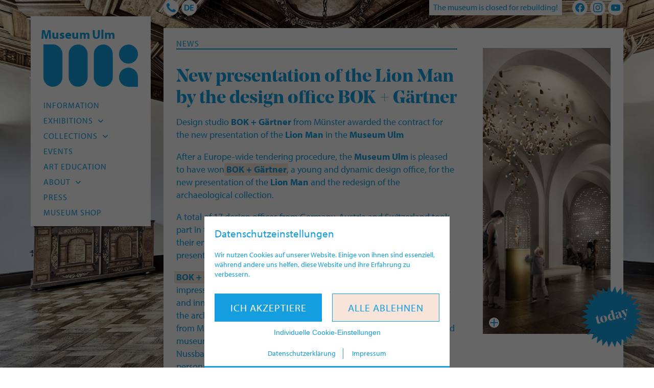

--- FILE ---
content_type: text/html; charset=UTF-8
request_url: https://museumulm.de/en/news/new-presentation-of-the-lion-man-by-the-design-office-bokgaertner/
body_size: 11248
content:
<!doctype html>
<html lang="en-US">
<head>
	<meta charset="UTF-8">
    <meta http-equiv="X-UA-Compatible" content="IE=edge">
	<meta name="viewport" content="width=device-width, initial-scale=1.0">
	
    <!-- Favicons -->
    <link rel="apple-touch-icon" sizes="180x180" href="https://museumulm.de/wp-content/themes/kmutheme/build/favicons/apple-touch-icon.png">
    <link rel="icon" type="image/png" sizes="32x32" href="https://museumulm.de/wp-content/themes/kmutheme/build/favicons/favicon-32x32.png">
    <link rel="icon" type="image/png" sizes="16x16" href="https://museumulm.de/wp-content/themes/kmutheme/build/favicons/favicon-16x16.png">
    <link rel="manifest" href="https://museumulm.de/wp-content/themes/kmutheme/build/favicons/site.webmanifest">
	
    <!-- Site info -->
	<meta name="author" content="Museum Ulm, Ulm, Germany">
    <meta name="publisher" content="Museum Ulm">
    <meta name="copyright" content="Museum Ulm, Ulm, Germany">
    <meta name="contact" content="">
    <meta name="distribution" content="global">
    <meta name="rating" content="general">
    <meta name="revisit-after" content="7 days">
    
    <!-- Myriad by Typekit -->
    <link rel="stylesheet" href="https://use.typekit.net/pco8uhk.css"> 
	
	<!-- Info -->
	<meta name='robots' content='index, follow, max-image-preview:large, max-snippet:-1, max-video-preview:-1' />
	<style>img:is([sizes="auto" i], [sizes^="auto," i]) { contain-intrinsic-size: 3000px 1500px }</style>
	<link rel="alternate" href="https://museumulm.de/aktuelles/neupraesentation-des-loewenmenschen-durch-gestaltungsbuero-bokgaertner/" hreflang="de" />
<link rel="alternate" href="https://museumulm.de/en/news/new-presentation-of-the-lion-man-by-the-design-office-bokgaertner/" hreflang="en" />

	<!-- This site is optimized with the Yoast SEO plugin v24.3 - https://yoast.com/wordpress/plugins/seo/ -->
	<title>New presentation of the Lion Man by the design office BOK + Gärtner | Museum Ulm</title>
	<link rel="canonical" href="https://museumulm.de/en/news/new-presentation-of-the-lion-man-by-the-design-office-bokgaertner/" />
	<meta property="og:locale" content="en_US" />
	<meta property="og:locale:alternate" content="de_DE" />
	<meta property="og:type" content="article" />
	<meta property="og:title" content="New presentation of the Lion Man by the design office BOK + Gärtner | Museum Ulm" />
	<meta property="og:description" content="Design studio BOK + Gärtner from Münster awarded the contract for the new presentation of the Lion Man in the Museum Ulm After a Europe-wide tendering procedure, the Museum Ulm is pleased to have won BOK + Gärtner, a young and dynamic design office, for the new presentation of the Lion Man and the redesign [&hellip;]" />
	<meta property="og:url" content="https://museumulm.de/en/news/new-presentation-of-the-lion-man-by-the-design-office-bokgaertner/" />
	<meta property="og:site_name" content="Museum Ulm" />
	<meta property="article:publisher" content="https://www.facebook.com/museumulm/" />
	<meta property="article:published_time" content="2022-12-21T08:53:25+00:00" />
	<meta property="article:modified_time" content="2023-09-08T14:20:26+00:00" />
	<meta property="og:image" content="https://museumulm.de/wp-content/uploads/2022/12/Animation-Neupraesentation-Loewenmensch-BokGaertner.jpg" />
	<meta property="og:image:width" content="268" />
	<meta property="og:image:height" content="600" />
	<meta property="og:image:type" content="image/jpeg" />
	<meta name="author" content="Marcel Hess" />
	<meta name="twitter:card" content="summary_large_image" />
	<meta name="twitter:creator" content="@museum_ulm" />
	<meta name="twitter:site" content="@museum_ulm" />
	<script type="application/ld+json" class="yoast-schema-graph">{"@context":"https://schema.org","@graph":[{"@type":"WebPage","@id":"https://museumulm.de/en/news/new-presentation-of-the-lion-man-by-the-design-office-bokgaertner/","url":"https://museumulm.de/en/news/new-presentation-of-the-lion-man-by-the-design-office-bokgaertner/","name":"New presentation of the Lion Man by the design office BOK + Gärtner | Museum Ulm","isPartOf":{"@id":"https://museumulm.de/en/startseite/#website"},"primaryImageOfPage":{"@id":"https://museumulm.de/en/news/new-presentation-of-the-lion-man-by-the-design-office-bokgaertner/#primaryimage"},"image":{"@id":"https://museumulm.de/en/news/new-presentation-of-the-lion-man-by-the-design-office-bokgaertner/#primaryimage"},"thumbnailUrl":"https://museumulm.de/wp-content/uploads/2022/12/Animation-Neupraesentation-Loewenmensch-BokGaertner.jpg","datePublished":"2022-12-21T08:53:25+00:00","dateModified":"2023-09-08T14:20:26+00:00","author":{"@id":"https://museumulm.de/en/startseite/#/schema/person/449144b67edeadebcc3c0061a48ed732"},"breadcrumb":{"@id":"https://museumulm.de/en/news/new-presentation-of-the-lion-man-by-the-design-office-bokgaertner/#breadcrumb"},"inLanguage":"en-US","potentialAction":[{"@type":"ReadAction","target":["https://museumulm.de/en/news/new-presentation-of-the-lion-man-by-the-design-office-bokgaertner/"]}]},{"@type":"ImageObject","inLanguage":"en-US","@id":"https://museumulm.de/en/news/new-presentation-of-the-lion-man-by-the-design-office-bokgaertner/#primaryimage","url":"https://museumulm.de/wp-content/uploads/2022/12/Animation-Neupraesentation-Loewenmensch-BokGaertner.jpg","contentUrl":"https://museumulm.de/wp-content/uploads/2022/12/Animation-Neupraesentation-Loewenmensch-BokGaertner.jpg","width":268,"height":600},{"@type":"BreadcrumbList","@id":"https://museumulm.de/en/news/new-presentation-of-the-lion-man-by-the-design-office-bokgaertner/#breadcrumb","itemListElement":[{"@type":"ListItem","position":1,"name":"Startseite","item":"https://museumulm.de/en/startseite/"},{"@type":"ListItem","position":2,"name":"New presentation of the Lion Man by the design office BOK + Gärtner"}]},{"@type":"WebSite","@id":"https://museumulm.de/en/startseite/#website","url":"https://museumulm.de/en/startseite/","name":"Museum Ulm","description":"Kunstmuseum der Stadt Ulm","potentialAction":[{"@type":"SearchAction","target":{"@type":"EntryPoint","urlTemplate":"https://museumulm.de/en/startseite/?s={search_term_string}"},"query-input":{"@type":"PropertyValueSpecification","valueRequired":true,"valueName":"search_term_string"}}],"inLanguage":"en-US"},{"@type":"Person","@id":"https://museumulm.de/en/startseite/#/schema/person/449144b67edeadebcc3c0061a48ed732","name":"Marcel Hess"}]}</script>
	<!-- / Yoast SEO plugin. -->


<style id='classic-theme-styles-inline-css'>
/*! This file is auto-generated */
.wp-block-button__link{color:#fff;background-color:#32373c;border-radius:9999px;box-shadow:none;text-decoration:none;padding:calc(.667em + 2px) calc(1.333em + 2px);font-size:1.125em}.wp-block-file__button{background:#32373c;color:#fff;text-decoration:none}
</style>
<link rel='stylesheet' id='contact-form-7-css' href='https://museumulm.de/wp-content/plugins/contact-form-7/includes/css/styles.css?ver=6.0.3' media='all' />
<link rel='stylesheet' id='theme-style-css' href='https://museumulm.de/wp-content/themes/kmutheme/style.css?ver=1738071405' media='all' />
<script src="https://museumulm.de/wp-includes/js/jquery/jquery.min.js?ver=3.7.1" id="jquery-core-js"></script>
</head>	
<body class="page page-single" itemscope="itemscope" itemtype="https://schema.org/WebPage">
	
	<div class="cookie--wrapper cookie--pop">        <div class="cookie--box">
    		<div class="cookie--container">
        		
        		<div class="cookie--body">
                    <h3>Datenschutzeinstellungen</h3>
                    <p>Wir nutzen Cookies auf unserer Website. Einige von ihnen sind essenziell, während andere uns helfen, diese Website und ihre Erfahrung zu verbessern.</p>
            		<div class="cookie-button-group">
        			    <button type="submit" id="cookie_accept_all" class="button button-primary">Ich akzeptiere</button>
        			    <button type="button" id="cookie_decline_all" class="button button-secondary">Alle ablehnen</button>
        			            			    <button id="cookie_settings" aria-expanded="false" aria-controls="cookiesetting">Individuelle Cookie-Einstellungen</button>
        			                		</div>
        		</div>
        		
                <div class="cookie--footer">
                    <a href="https://museumulm.de/en/news/new-presentation-of-the-lion-man-by-the-design-office-bokgaertner/#cookie_setting" rel="nofollow">Datenschutzerklärung</a>
                    <a href="https://museumulm.de/en/news/new-presentation-of-the-lion-man-by-the-design-office-bokgaertner/" rel="nofollow">Impressum</a>
                </div>
        		
    		</div>
        </div>
                <div id="cookiesetting" class="cookie--setting">
            <div class="cookie--container">
                
                <div class="cookie--body">
                    <h3>Datenschutzeinstellungen</h3>
                    <p>Hier finden Sie eine Übersicht über alle verwendeten Cookies. Sie können Ihre Einwilligung geben oder sich weitere Informationen anzeigen lassen und so nur bestimmte Cookies auswählen.</p>
            		<div class="cookie-button-group">
        			    <button type="submit" id="cookie_accept_all_setting" class="button button-primary">Alle akzeptiere</button>
        			    <button type="button" id="cookie_save_setting" class="button button-secondary">Speichern</button>
            		</div>
        		</div>
        		<div class="cookie--setting-form"><form id="cookie_form"><div class="cookie--setting-row"><h3 class="cookie-group-title">Essential</h3><div class="cookie--setting-group" data-cookie-group><div class="cookie--group-header"><div class="cookie--group"><div class="cookie--group-col"><h4 class="cookie-title">Standard Cookie</h4><button class="cookie-btn-toggle" aria-expanded="false" aria-controls="info_default"><span class="screen-reader-text">Show details</span></button></div><div class="cookie--group-col cookie-btn-switch-disabled"><span class="cookie-btn-switch-status"><span>On</span></span><label class="cookie-btn-switch"><input type="checkbox" aria-label="Consent toggle" value="default" disabled><span class="cookie-slider"></span></label></div></div></div><div id="info_default" role="region" class="cookie--group-body"><div class="cookie--detail-table"><table><tbody><tr><th>Name</th><td>Standard Cookie</td></tr><tr><th>Purpose</th><td>Speichert die Einstellungen zum Cookie Banner.</td></tr><tr><th>Cookie name</th><td>mulm_cookie</td></tr><tr><th>Cookie run-time</th><td>14 Tage</td></tr></tbody></table></div></div></div><div class="cookie--setting-group" data-cookie-group><div class="cookie--group-header"><div class="cookie--group"><div class="cookie--group-col"><h4 class="cookie-title">Sprache</h4><button class="cookie-btn-toggle" aria-expanded="false" aria-controls="info_lingual"><span class="screen-reader-text">Show details</span></button></div><div class="cookie--group-col cookie-btn-switch-disabled"><span class="cookie-btn-switch-status"><span>On</span></span><label class="cookie-btn-switch"><input type="checkbox" aria-label="Consent toggle" value="lingual" disabled><span class="cookie-slider"></span></label></div></div></div><div id="info_lingual" role="region" class="cookie--group-body"><div class="cookie--detail-table"><table><tbody><tr><th>Name</th><td>Sprache</td></tr><tr><th>Purpose</th><td>Speichert Ihre bevorzugte Sprachversion dieser Homepage.</td></tr><tr><th>Cookie name</th><td>pll_language</td></tr><tr><th>Cookie run-time</th><td>1 Jahr</td></tr></tbody></table></div></div></div></div><div class="cookie--setting-row"><h3 class="cookie-group-title">External content</h3><div class="cookie--setting-group" data-cookie-group><div class="cookie--group-header"><div class="cookie--group"><div class="cookie--group-col"><h4 class="cookie-title">YouTube</h4><button class="cookie-btn-toggle" aria-expanded="false" aria-controls="info_youtube"><span class="screen-reader-text">Show details</span></button></div><div class="cookie--group-col"><span class="cookie-btn-switch-status"><span>On</span><span>Off</span></span><label class="cookie-btn-switch"><input type="checkbox" aria-label="Consent toggle" name="cookies[]" value="youtube"><span class="cookie-slider"></span></label></div></div></div><div id="info_youtube" role="region" class="cookie--group-body"><div class="cookie--detail-table"><table><tbody><tr><th>Name</th><td>YouTube</td></tr><tr><th>Provider</th><td>YouTube</td></tr><tr><th>Purpose</th><td>Wird verwendet, um YouTube-Inhalte zu entsperren.</td></tr><tr><th>Privacy policy</th><td><a href="https://policies.google.com/privacy?hl=de" rel="nofollow noreferrer noopener" target="_blank">https://policies.google.com/privacy?hl=de</a></td></tr><tr><th>Host(s)</th><td>youtu.be, youtube.com</td></tr><tr><th>Cookie name</th><td>_yt</td></tr><tr><th>Cookie run-time</th><td>6 Monate</td></tr></tbody></table></div></div></div><div class="cookie--setting-group" data-cookie-group><div class="cookie--group-header"><div class="cookie--group"><div class="cookie--group-col"><h4 class="cookie-title">Vimeo</h4><button class="cookie-btn-toggle" aria-expanded="false" aria-controls="info_vimeo"><span class="screen-reader-text">Show details</span></button></div><div class="cookie--group-col"><span class="cookie-btn-switch-status"><span>On</span><span>Off</span></span><label class="cookie-btn-switch"><input type="checkbox" aria-label="Consent toggle" name="cookies[]" value="vimeo"><span class="cookie-slider"></span></label></div></div></div><div id="info_vimeo" role="region" class="cookie--group-body"><div class="cookie--detail-table"><table><tbody><tr><th>Name</th><td>Vimeo</td></tr><tr><th>Provider</th><td>Vimeo</td></tr><tr><th>Purpose</th><td>Wird verwendet, um Vimeo-Inhalte zu entsperren.</td></tr><tr><th>Privacy policy</th><td><a href="https://vimeo.com/privacy" rel="nofollow noreferrer noopener" target="_blank">https://vimeo.com/privacy</a></td></tr><tr><th>Host(s)</th><td>player.vimeo.com</td></tr><tr><th>Cookie name</th><td>vuid</td></tr><tr><th>Cookie run-time</th><td>2 Jahre</td></tr></tbody></table></div></div></div><div class="cookie--setting-group" data-cookie-group><div class="cookie--group-header"><div class="cookie--group"><div class="cookie--group-col"><h4 class="cookie-title">Google Maps</h4><button class="cookie-btn-toggle" aria-expanded="false" aria-controls="info_goomaps"><span class="screen-reader-text">Show details</span></button></div><div class="cookie--group-col"><span class="cookie-btn-switch-status"><span>On</span><span>Off</span></span><label class="cookie-btn-switch"><input type="checkbox" aria-label="Consent toggle" name="cookies[]" value="goomaps"><span class="cookie-slider"></span></label></div></div></div><div id="info_goomaps" role="region" class="cookie--group-body"><div class="cookie--detail-table"><table><tbody><tr><th>Name</th><td>Google Maps</td></tr><tr><th>Provider</th><td>Google</td></tr><tr><th>Purpose</th><td>Wird zum Entsperren von Google Maps-Inhalten verwendet.</td></tr><tr><th>Privacy policy</th><td><a href="https://policies.google.com/privacy" rel="nofollow noreferrer noopener" target="_blank">https://policies.google.com/privacy</a></td></tr><tr><th>Host(s)</th><td>www.google.com, google.com</td></tr><tr><th>Cookie name</th><td>NID</td></tr><tr><th>Cookie run-time</th><td>6 Monate</td></tr></tbody></table></div></div></div></div></form></div>            </div>
        </div>
        <div class="cookie--overlay"></div></div>	
	<div class="mulm--wrapper">
    	
    	<header class="mulm--header">
			
			<div class="mulm--site-brand">
    			
    			<div class="mulm--site-title">Museum Ulm</div>
    			
    			<a class="mulm--site-logo" href="https://museumulm.de/en/startseite" aria-label="Home">
    				<svg class="svg-icon"  aria-hidden="true" role="img" focusable="false" xmlns="http://www.w3.org/2000/svg" viewBox="0 0 400 178.8"><path d="M319.8,138.3a40.3,40.3,0,0,0,39.9,40.4H400V138.3a40.1,40.1,0,1,0-80.2,0m-239.5,0h0V40.5A40.3,40.3,0,0,0,40.1,0H0V137.9H0c0,.1,0,.3,0,.4a40.1,40.1,0,1,0,80.2.5h0Zm106.6,0V40.5a40.1,40.1,0,1,0-80.2,0v97.9a40.1,40.1,0,1,0,80.2,0m106.6,0V40.5a40.1,40.1,0,1,0-80.2,0v97.9a40.1,40.1,0,1,0,80.2,0M400,40.5a40.1,40.1,0,1,0-40.1,40.5A40.3,40.3,0,0,0,400,40.5" /></svg>    		    </a>
		    
			</div>
			
			<button id="mulm--menu-button" class="mulm--menu-toggle hamburger hamburger--squeeze" type="button" aria-label="Open Navigation" aria-expanded="false" aria-pressed="false">
				<span class="hamburger-box"><span class="hamburger-inner"></span></span>
			</button>

			<nav class="mulm--nav">
				<div class="mulm--nav-sub"><ul class="mulm--menu"><li class="menu-item menu-item-icon"><a href="https://museumulm.de/en/visit/"><span>Contact</span><svg class="svg-icon" width="24" height="24" aria-hidden="true" role="img" focusable="false" viewBox="0 0 24 24" version="1.1" xmlns="http://www.w3.org/2000/svg" xmlns:xlink="http://www.w3.org/1999/xlink"><path d="M23.47,21.32a4.49,4.49,0,0,1-2.08,1.81,6.45,6.45,0,0,1-3.17.87,13,13,0,0,1-4.46-1.18,15.71,15.71,0,0,1-3-1.41,28.84,28.84,0,0,1-8.18-8.18,15.71,15.71,0,0,1-1.41-3A13,13,0,0,1,0,5.78,6.45,6.45,0,0,1,.87,2.61,4.49,4.49,0,0,1,2.68.53,7.42,7.42,0,0,1,5.05,0,.87.87,0,0,1,5.4.05c.36.12.74,1,.91,1.3.54,1,1.07,2,1.63,2.91.28.44.79,1,.79,1.52,0,1-3.09,2.56-3.09,3.48a3.64,3.64,0,0,0,.67,1.46,17,17,0,0,0,7,7,3.64,3.64,0,0,0,1.46.67c.92,0,2.44-3.09,3.48-3.09.53,0,1.08.51,1.52.79,1,.56,1.94,1.09,2.91,1.63.34.17,1.18.55,1.3.91A.87.87,0,0,1,24,19,7.42,7.42,0,0,1,23.47,21.32Z"/></svg></a></li>
<li class="menu-item menu-item-icon"><a href="https://museumulm.de/aktuelles/neupraesentation-des-loewenmenschen-durch-gestaltungsbuero-bokgaertner/" hreflang="de-DE" lang="de-DE"><span>Deutsch</span><svg class="svg-icon" width="24" height="24" aria-hidden="true" role="img" focusable="false" viewBox="0 0 24 24" version="1.1" xmlns="http://www.w3.org/2000/svg" xmlns:xlink="http://www.w3.org/1999/xlink"><path d="M0,4.32H4.2c4.72,0,8.88,1.58,8.88,7.68S8.92,19.68,4.2,19.68H0ZM3.08,17.26H4.8A5,5,0,0,0,9.86,12,5,5,0,0,0,4.8,6.74H3.08Z"/><path d="M14.89,4.32H24V6.74H18v3.79h5.48V13H18v4.31h6v2.42H14.89Z"/></svg></a></li>
</ul></div><div class="mulm--nav-main"><ul class="mulm--menu"><li class="menu-item"><a href="https://museumulm.de/en/visit/"><span>Information</span></a></li>
<li class="menu-item has-sub"><a href="https://museumulm.de/en/exhibitions/"><span>Exhibitions</a><button class="menu-item-open"></span><svg class="svg-icon" width="24" height="24" aria-hidden="true" role="img" focusable="false" xmlns="http://www.w3.org/2000/svg" width="14" height="16" viewBox="0 0 14 16"><polyline points="13 5 7 11 1 5"/></svg></button>
<ul class="sub-menu">
	<li class="menu-item"><a href="https://museumulm.de/en/exhibitions/current/"><span>Current</span></a></li>
	<li class="menu-item"><a href="https://museumulm.de/en/exhibitions/upcoming/"><span>Upcoming</span></a></li>
	<li class="menu-item"><a href="https://museumulm.de/en/exhibitions/past/"><span>Past</span></a></li>
</ul>
</li>
<li class="menu-item has-sub"><a href="https://museumulm.de/en/collections/"><span>Collections</a><button class="menu-item-open"></span><svg class="svg-icon" width="24" height="24" aria-hidden="true" role="img" focusable="false" xmlns="http://www.w3.org/2000/svg" width="14" height="16" viewBox="0 0 14 16"><polyline points="13 5 7 11 1 5"/></svg></button>
<ul class="sub-menu">
	<li class="menu-item"><a href="https://museumulm.de/en/collections/archaeology/"><span>Archaeology</span></a></li>
	<li class="menu-item"><a href="https://museumulm.de/en/collections/collection-of-ancient-art/"><span>Old Masters</span></a></li>
	<li class="menu-item"><a href="https://museumulm.de/en/collections/modern-art/"><span>Modern Art</span></a></li>
	<li class="menu-item"><a href="https://museumulm.de/en/collections/hfg-ulm/"><span>HfG Ulm</span></a></li>
	<li class="menu-item"><a href="https://museumulm.de/en/collections/provenance-research/"><span>Provenance Research</span></a></li>
	<li class="menu-item"><a href="https://museumulm.de/en/collections/conservation/"><span>Conservation</span></a></li>
</ul>
</li>
<li class="menu-item"><a href="https://museumulm.de/en/event-calendar/"><span>Events</span></a></li>
<li class="menu-item"><a href="https://museumulm.de/en/art-educations/"><span>Art Education</span></a></li>
<li class="menu-item has-sub"><a href="https://museumulm.de/en/mission-statement/"><span>About</a><button class="menu-item-open"></span><svg class="svg-icon" width="24" height="24" aria-hidden="true" role="img" focusable="false" xmlns="http://www.w3.org/2000/svg" width="14" height="16" viewBox="0 0 14 16"><polyline points="13 5 7 11 1 5"/></svg></button>
<ul class="sub-menu">
	<li class="menu-item"><a href="https://museumulm.de/en/mission-statement/"><span>Mission Statement</span></a></li>
	<li class="menu-item"><a href="https://museumulm.de/museum/team/"><span>Team</span></a></li>
	<li class="menu-item"><a href="https://museumulm.de/en/about/friends/"><span>Friends</span></a></li>
</ul>
</li>
<li class="menu-item"><a href="https://museumulm.de/en/press-downloads/"><span>Press</span></a></li>
<li class="menu-item"><a href="https://museumulm.de/en/about/museum-shop/"><span>Museum shop</span></a></li>
</ul></div>			</nav>
			
			<nav class="mulm--nav-mobile">
				<div class="mulm--site-title">Museum Ulm</div><div class="mulm--opening-times"><span>The museum is closed for rebuilding!</span></div><div class="mulm--nav-sub"><ul class="mulm--menu"><li class="menu-item menu-item-icon"><a href="https://museumulm.de/en/visit/"><span>Contact</span><svg class="svg-icon" width="24" height="24" aria-hidden="true" role="img" focusable="false" viewBox="0 0 24 24" version="1.1" xmlns="http://www.w3.org/2000/svg" xmlns:xlink="http://www.w3.org/1999/xlink"><path d="M23.47,21.32a4.49,4.49,0,0,1-2.08,1.81,6.45,6.45,0,0,1-3.17.87,13,13,0,0,1-4.46-1.18,15.71,15.71,0,0,1-3-1.41,28.84,28.84,0,0,1-8.18-8.18,15.71,15.71,0,0,1-1.41-3A13,13,0,0,1,0,5.78,6.45,6.45,0,0,1,.87,2.61,4.49,4.49,0,0,1,2.68.53,7.42,7.42,0,0,1,5.05,0,.87.87,0,0,1,5.4.05c.36.12.74,1,.91,1.3.54,1,1.07,2,1.63,2.91.28.44.79,1,.79,1.52,0,1-3.09,2.56-3.09,3.48a3.64,3.64,0,0,0,.67,1.46,17,17,0,0,0,7,7,3.64,3.64,0,0,0,1.46.67c.92,0,2.44-3.09,3.48-3.09.53,0,1.08.51,1.52.79,1,.56,1.94,1.09,2.91,1.63.34.17,1.18.55,1.3.91A.87.87,0,0,1,24,19,7.42,7.42,0,0,1,23.47,21.32Z"/></svg></a></li>
<li class="menu-item menu-item-icon"><a href="https://museumulm.de/aktuelles/neupraesentation-des-loewenmenschen-durch-gestaltungsbuero-bokgaertner/" hreflang="de-DE" lang="de-DE"><span>Deutsch</span><svg class="svg-icon" width="24" height="24" aria-hidden="true" role="img" focusable="false" viewBox="0 0 24 24" version="1.1" xmlns="http://www.w3.org/2000/svg" xmlns:xlink="http://www.w3.org/1999/xlink"><path d="M0,4.32H4.2c4.72,0,8.88,1.58,8.88,7.68S8.92,19.68,4.2,19.68H0ZM3.08,17.26H4.8A5,5,0,0,0,9.86,12,5,5,0,0,0,4.8,6.74H3.08Z"/><path d="M14.89,4.32H24V6.74H18v3.79h5.48V13H18v4.31h6v2.42H14.89Z"/></svg></a></li>
</ul></div><div class="mulm--nav-social"><ul class="mulm--menu"><li class="menu-item menu-item-social"><a target="_blank" href="https://de-de.facebook.com/museumulm/"><span>Facebook</span><svg class="svg-icon" width="20" height="20" aria-hidden="true" role="img" focusable="false" viewBox="0 0 24 24" version="1.1" xmlns="http://www.w3.org/2000/svg" xmlns:xlink="http://www.w3.org/1999/xlink"><path d="M23.9981 11.9991C23.9981 5.37216 18.626 0 11.9991 0C5.37216 0 0 5.37216 0 11.9991C0 17.9882 4.38789 22.9522 10.1242 23.8524V15.4676H7.07758V11.9991H10.1242V9.35553C10.1242 6.34826 11.9156 4.68714 14.6564 4.68714C15.9692 4.68714 17.3424 4.92149 17.3424 4.92149V7.87439H15.8294C14.3388 7.87439 13.8739 8.79933 13.8739 9.74824V11.9991H17.2018L16.6698 15.4676H13.8739V23.8524C19.6103 22.9522 23.9981 17.9882 23.9981 11.9991Z"/></svg></a></li>
<li class="menu-item menu-item-social"><a target="_blank" href="https://www.instagram.com/museumulm/?hl=de"><span>Instagram</span><svg class="svg-icon" width="20" height="20" aria-hidden="true" role="img" focusable="false" viewBox="0 0 24 24" version="1.1" xmlns="http://www.w3.org/2000/svg" xmlns:xlink="http://www.w3.org/1999/xlink"><path d="M12 0C8.74 0 8.333.015 7.053.072 5.775.132 4.905.333 4.14.63c-.789.306-1.459.717-2.126 1.384S.935 3.35.63 4.14C.333 4.905.131 5.775.072 7.053.012 8.333 0 8.74 0 12s.015 3.667.072 4.947c.06 1.277.261 2.148.558 2.913.306.788.717 1.459 1.384 2.126.667.666 1.336 1.079 2.126 1.384.766.296 1.636.499 2.913.558C8.333 23.988 8.74 24 12 24s3.667-.015 4.947-.072c1.277-.06 2.148-.262 2.913-.558.788-.306 1.459-.718 2.126-1.384.666-.667 1.079-1.335 1.384-2.126.296-.765.499-1.636.558-2.913.06-1.28.072-1.687.072-4.947s-.015-3.667-.072-4.947c-.06-1.277-.262-2.149-.558-2.913-.306-.789-.718-1.459-1.384-2.126C21.319 1.347 20.651.935 19.86.63c-.765-.297-1.636-.499-2.913-.558C15.667.012 15.26 0 12 0zm0 2.16c3.203 0 3.585.016 4.85.071 1.17.055 1.805.249 2.227.415.562.217.96.477 1.382.896.419.42.679.819.896 1.381.164.422.36 1.057.413 2.227.057 1.266.07 1.646.07 4.85s-.015 3.585-.074 4.85c-.061 1.17-.256 1.805-.421 2.227-.224.562-.479.96-.899 1.382-.419.419-.824.679-1.38.896-.42.164-1.065.36-2.235.413-1.274.057-1.649.07-4.859.07-3.211 0-3.586-.015-4.859-.074-1.171-.061-1.816-.256-2.236-.421-.569-.224-.96-.479-1.379-.899-.421-.419-.69-.824-.9-1.38-.165-.42-.359-1.065-.42-2.235-.045-1.26-.061-1.649-.061-4.844 0-3.196.016-3.586.061-4.861.061-1.17.255-1.814.42-2.234.21-.57.479-.96.9-1.381.419-.419.81-.689 1.379-.898.42-.166 1.051-.361 2.221-.421 1.275-.045 1.65-.06 4.859-.06l.045.03zm0 3.678c-3.405 0-6.162 2.76-6.162 6.162 0 3.405 2.76 6.162 6.162 6.162 3.405 0 6.162-2.76 6.162-6.162 0-3.405-2.76-6.162-6.162-6.162zM12 16c-2.21 0-4-1.79-4-4s1.79-4 4-4 4 1.79 4 4-1.79 4-4 4zm7.846-10.405c0 .795-.646 1.44-1.44 1.44-.795 0-1.44-.646-1.44-1.44 0-.794.646-1.439 1.44-1.439.793-.001 1.44.645 1.44 1.439z"/></svg></a></li>
<li class="menu-item menu-item-social"><a target="_blank" href="https://www.youtube.com/channel/UCvQVewG5kSaBIrFYihPP5-g"><span>YouTube</span><svg class="svg-icon" width="20" height="20" aria-hidden="true" role="img" focusable="false" viewBox="0 0 24 24" version="1.1" xmlns="http://www.w3.org/2000/svg" xmlns:xlink="http://www.w3.org/1999/xlink"><path d="M23.499 6.203a3.008 3.008 0 00-2.089-2.089c-1.87-.501-9.4-.501-9.4-.501s-7.509-.01-9.399.501a3.008 3.008 0 00-2.088 2.09A31.258 31.26 0 000 12.01a31.258 31.26 0 00.523 5.785 3.008 3.008 0 002.088 2.089c1.869.502 9.4.502 9.4.502s7.508 0 9.399-.502a3.008 3.008 0 002.089-2.09 31.258 31.26 0 00.5-5.784 31.258 31.26 0 00-.5-5.808zm-13.891 9.4V8.407l6.266 3.604z"/></svg></a></li>
</ul></div><div class="mulm--nav-main"><ul class="mulm--menu"><li class="menu-item"><a href="https://museumulm.de/en/visit/"><span>Information</span></a></li>
<li class="menu-item has-sub"><a href="https://museumulm.de/en/exhibitions/"><span>Exhibitions</a><button class="menu-item-open"></span><svg class="svg-icon" width="24" height="24" aria-hidden="true" role="img" focusable="false" xmlns="http://www.w3.org/2000/svg" width="14" height="16" viewBox="0 0 14 16"><polyline points="13 5 7 11 1 5"/></svg></button>
<ul class="sub-menu">
	<li class="menu-item"><a href="https://museumulm.de/en/exhibitions/current/"><span>Current</span></a></li>
	<li class="menu-item"><a href="https://museumulm.de/en/exhibitions/upcoming/"><span>Upcoming</span></a></li>
	<li class="menu-item"><a href="https://museumulm.de/en/exhibitions/past/"><span>Past</span></a></li>
</ul>
</li>
<li class="menu-item has-sub"><a href="https://museumulm.de/en/collections/"><span>Collections</a><button class="menu-item-open"></span><svg class="svg-icon" width="24" height="24" aria-hidden="true" role="img" focusable="false" xmlns="http://www.w3.org/2000/svg" width="14" height="16" viewBox="0 0 14 16"><polyline points="13 5 7 11 1 5"/></svg></button>
<ul class="sub-menu">
	<li class="menu-item"><a href="https://museumulm.de/en/collections/archaeology/"><span>Archaeology</span></a></li>
	<li class="menu-item"><a href="https://museumulm.de/en/collections/collection-of-ancient-art/"><span>Old Masters</span></a></li>
	<li class="menu-item"><a href="https://museumulm.de/en/collections/modern-art/"><span>Modern Art</span></a></li>
	<li class="menu-item"><a href="https://museumulm.de/en/collections/hfg-ulm/"><span>HfG Ulm</span></a></li>
	<li class="menu-item"><a href="https://museumulm.de/en/collections/provenance-research/"><span>Provenance Research</span></a></li>
	<li class="menu-item"><a href="https://museumulm.de/en/collections/conservation/"><span>Conservation</span></a></li>
</ul>
</li>
<li class="menu-item"><a href="https://museumulm.de/en/event-calendar/"><span>Events</span></a></li>
<li class="menu-item"><a href="https://museumulm.de/en/art-educations/"><span>Art Education</span></a></li>
<li class="menu-item has-sub"><a href="https://museumulm.de/en/mission-statement/"><span>About</a><button class="menu-item-open"></span><svg class="svg-icon" width="24" height="24" aria-hidden="true" role="img" focusable="false" xmlns="http://www.w3.org/2000/svg" width="14" height="16" viewBox="0 0 14 16"><polyline points="13 5 7 11 1 5"/></svg></button>
<ul class="sub-menu">
	<li class="menu-item"><a href="https://museumulm.de/en/mission-statement/"><span>Mission Statement</span></a></li>
	<li class="menu-item"><a href="https://museumulm.de/museum/team/"><span>Team</span></a></li>
	<li class="menu-item"><a href="https://museumulm.de/en/about/friends/"><span>Friends</span></a></li>
</ul>
</li>
<li class="menu-item"><a href="https://museumulm.de/en/press-downloads/"><span>Press</span></a></li>
<li class="menu-item"><a href="https://museumulm.de/en/about/museum-shop/"><span>Museum shop</span></a></li>
</ul></div>			</nav>

		</header>
		
		<main>
    		
    		<div class="mulm--info-bar"><div class="mulm--nav-sub"><ul class="mulm--menu"><li class="menu-item menu-item-icon"><a href="https://museumulm.de/en/visit/"><span>Contact</span><svg class="svg-icon" width="24" height="24" aria-hidden="true" role="img" focusable="false" viewBox="0 0 24 24" version="1.1" xmlns="http://www.w3.org/2000/svg" xmlns:xlink="http://www.w3.org/1999/xlink"><path d="M23.47,21.32a4.49,4.49,0,0,1-2.08,1.81,6.45,6.45,0,0,1-3.17.87,13,13,0,0,1-4.46-1.18,15.71,15.71,0,0,1-3-1.41,28.84,28.84,0,0,1-8.18-8.18,15.71,15.71,0,0,1-1.41-3A13,13,0,0,1,0,5.78,6.45,6.45,0,0,1,.87,2.61,4.49,4.49,0,0,1,2.68.53,7.42,7.42,0,0,1,5.05,0,.87.87,0,0,1,5.4.05c.36.12.74,1,.91,1.3.54,1,1.07,2,1.63,2.91.28.44.79,1,.79,1.52,0,1-3.09,2.56-3.09,3.48a3.64,3.64,0,0,0,.67,1.46,17,17,0,0,0,7,7,3.64,3.64,0,0,0,1.46.67c.92,0,2.44-3.09,3.48-3.09.53,0,1.08.51,1.52.79,1,.56,1.94,1.09,2.91,1.63.34.17,1.18.55,1.3.91A.87.87,0,0,1,24,19,7.42,7.42,0,0,1,23.47,21.32Z"/></svg></a></li>
<li class="menu-item menu-item-icon"><a href="https://museumulm.de/aktuelles/neupraesentation-des-loewenmenschen-durch-gestaltungsbuero-bokgaertner/" hreflang="de-DE" lang="de-DE"><span>Deutsch</span><svg class="svg-icon" width="24" height="24" aria-hidden="true" role="img" focusable="false" viewBox="0 0 24 24" version="1.1" xmlns="http://www.w3.org/2000/svg" xmlns:xlink="http://www.w3.org/1999/xlink"><path d="M0,4.32H4.2c4.72,0,8.88,1.58,8.88,7.68S8.92,19.68,4.2,19.68H0ZM3.08,17.26H4.8A5,5,0,0,0,9.86,12,5,5,0,0,0,4.8,6.74H3.08Z"/><path d="M14.89,4.32H24V6.74H18v3.79h5.48V13H18v4.31h6v2.42H14.89Z"/></svg></a></li>
</ul></div><div class="mulm--opening-times"><span>The museum is closed for rebuilding!</span></div><div class="mulm--nav-social"><ul class="mulm--menu"><li class="menu-item menu-item-social"><a target="_blank" href="https://de-de.facebook.com/museumulm/"><span>Facebook</span><svg class="svg-icon" width="20" height="20" aria-hidden="true" role="img" focusable="false" viewBox="0 0 24 24" version="1.1" xmlns="http://www.w3.org/2000/svg" xmlns:xlink="http://www.w3.org/1999/xlink"><path d="M23.9981 11.9991C23.9981 5.37216 18.626 0 11.9991 0C5.37216 0 0 5.37216 0 11.9991C0 17.9882 4.38789 22.9522 10.1242 23.8524V15.4676H7.07758V11.9991H10.1242V9.35553C10.1242 6.34826 11.9156 4.68714 14.6564 4.68714C15.9692 4.68714 17.3424 4.92149 17.3424 4.92149V7.87439H15.8294C14.3388 7.87439 13.8739 8.79933 13.8739 9.74824V11.9991H17.2018L16.6698 15.4676H13.8739V23.8524C19.6103 22.9522 23.9981 17.9882 23.9981 11.9991Z"/></svg></a></li>
<li class="menu-item menu-item-social"><a target="_blank" href="https://www.instagram.com/museumulm/?hl=de"><span>Instagram</span><svg class="svg-icon" width="20" height="20" aria-hidden="true" role="img" focusable="false" viewBox="0 0 24 24" version="1.1" xmlns="http://www.w3.org/2000/svg" xmlns:xlink="http://www.w3.org/1999/xlink"><path d="M12 0C8.74 0 8.333.015 7.053.072 5.775.132 4.905.333 4.14.63c-.789.306-1.459.717-2.126 1.384S.935 3.35.63 4.14C.333 4.905.131 5.775.072 7.053.012 8.333 0 8.74 0 12s.015 3.667.072 4.947c.06 1.277.261 2.148.558 2.913.306.788.717 1.459 1.384 2.126.667.666 1.336 1.079 2.126 1.384.766.296 1.636.499 2.913.558C8.333 23.988 8.74 24 12 24s3.667-.015 4.947-.072c1.277-.06 2.148-.262 2.913-.558.788-.306 1.459-.718 2.126-1.384.666-.667 1.079-1.335 1.384-2.126.296-.765.499-1.636.558-2.913.06-1.28.072-1.687.072-4.947s-.015-3.667-.072-4.947c-.06-1.277-.262-2.149-.558-2.913-.306-.789-.718-1.459-1.384-2.126C21.319 1.347 20.651.935 19.86.63c-.765-.297-1.636-.499-2.913-.558C15.667.012 15.26 0 12 0zm0 2.16c3.203 0 3.585.016 4.85.071 1.17.055 1.805.249 2.227.415.562.217.96.477 1.382.896.419.42.679.819.896 1.381.164.422.36 1.057.413 2.227.057 1.266.07 1.646.07 4.85s-.015 3.585-.074 4.85c-.061 1.17-.256 1.805-.421 2.227-.224.562-.479.96-.899 1.382-.419.419-.824.679-1.38.896-.42.164-1.065.36-2.235.413-1.274.057-1.649.07-4.859.07-3.211 0-3.586-.015-4.859-.074-1.171-.061-1.816-.256-2.236-.421-.569-.224-.96-.479-1.379-.899-.421-.419-.69-.824-.9-1.38-.165-.42-.359-1.065-.42-2.235-.045-1.26-.061-1.649-.061-4.844 0-3.196.016-3.586.061-4.861.061-1.17.255-1.814.42-2.234.21-.57.479-.96.9-1.381.419-.419.81-.689 1.379-.898.42-.166 1.051-.361 2.221-.421 1.275-.045 1.65-.06 4.859-.06l.045.03zm0 3.678c-3.405 0-6.162 2.76-6.162 6.162 0 3.405 2.76 6.162 6.162 6.162 3.405 0 6.162-2.76 6.162-6.162 0-3.405-2.76-6.162-6.162-6.162zM12 16c-2.21 0-4-1.79-4-4s1.79-4 4-4 4 1.79 4 4-1.79 4-4 4zm7.846-10.405c0 .795-.646 1.44-1.44 1.44-.795 0-1.44-.646-1.44-1.44 0-.794.646-1.439 1.44-1.439.793-.001 1.44.645 1.44 1.439z"/></svg></a></li>
<li class="menu-item menu-item-social"><a target="_blank" href="https://www.youtube.com/channel/UCvQVewG5kSaBIrFYihPP5-g"><span>YouTube</span><svg class="svg-icon" width="20" height="20" aria-hidden="true" role="img" focusable="false" viewBox="0 0 24 24" version="1.1" xmlns="http://www.w3.org/2000/svg" xmlns:xlink="http://www.w3.org/1999/xlink"><path d="M23.499 6.203a3.008 3.008 0 00-2.089-2.089c-1.87-.501-9.4-.501-9.4-.501s-7.509-.01-9.399.501a3.008 3.008 0 00-2.088 2.09A31.258 31.26 0 000 12.01a31.258 31.26 0 00.523 5.785 3.008 3.008 0 002.088 2.089c1.869.502 9.4.502 9.4.502s7.508 0 9.399-.502a3.008 3.008 0 002.089-2.09 31.258 31.26 0 00.5-5.784 31.258 31.26 0 00-.5-5.808zm-13.891 9.4V8.407l6.266 3.604z"/></svg></a></li>
</ul></div></div><div class="mulm--content"><article><div class="col-group"><div class="col-12 col-dt-8"><div class="mulm--kicker-underline mulm--meta-kicker">News</div><h1>New presentation of the Lion Man by the design office BOK + Gärtner</h1><p>Design studio <strong>BOK + Gärtner</strong> from Münster awarded the contract for the new presentation of the<strong> Lion Man</strong> in the <strong>Museum Ulm</strong></p>
<p>After a Europe-wide tendering procedure, the <strong>Museum Ulm</strong> is pleased to have won <a href="https://www.bokundgaertner.de/home_en"><strong>BOK + Gärtner</strong></a>, a young and dynamic design office, for the new presentation of the <strong>Lion Man</strong> and the redesign of the archaeological collection.</p>
<p>A total of 17 design offices from Germany, Austria and Switzerland took part in the open competition. Five of them were then invited to submit their entries in a second round, three of which were then allowed to present their concepts and designs to the <strong>Museum Ulm</strong>.</p>
<p><a href="https://www.bokundgaertner.de/home_en"><strong>BOK + Gärtner</strong></a> convinced the jury with its design concept, which impressively emphasises the architecture of the future exhibition rooms and innovatively and creatively stages the<strong> Lion Man</strong> as the highlight of the archaeological collection presentation. The young dynamic team from Münster, which has already realised special exhibitions in renowned museums such as the Historisches Museum Berlin and the Felix-Nussbaum-Haus in Osnabrück, among others, also convinced with its personal presentation and special passion for the project.</p>
<p>Together with the <strong>Museum Ulm</strong>, the Archaeological Collection will be fundamentally renovated over the next two years. Not only will the <strong>40,000-year-old Lion Man, one of the oldest works of art in the world and part of the UNESCO World Heritage Site <em>&#8220;Caves and Ice Age Art of the Swabian Alb&#8221; since</em> </strong>2017, increasingly take centre stage. Other important topics and aspects will also be clearly highlighted in the new archaeological collection presentation, in particular finds and artefacts from the Middle Stone Age and Neolithic period. In addition, an archaeological window into the prehistoric epochs of the city of Ulm, which was of great regional importance especially in the Early and High Middle Ages, will also be reopened.</p>
<p>The new conception of the Archaeological Collection on the <strong>UNESCO World Heritage Site <em>&#8220;Caves and Ice Age Art of the Swabian Alb&#8221;</em></strong> in the <strong>Museum Ulm</strong> is part of the funding programme <strong><em>&#8220;Investments for National Cultural Institutions in Germany&#8221; (INK) &#8220;</em> </strong>of the <strong>Federal Government</strong>.</p>
<p>Funded by:</p>
<a href="https://museumulm.de/wp-content/uploads/2022/01/Logo-Beauftragte-der-Bundesregierung-fuer-Kultur-und-Medien.jpg"><img decoding="async" class="alignnone wp-image-12882" src="https://museumulm.de/wp-content/uploads/2022/01/Logo-Beauftragte-der-Bundesregierung-fuer-Kultur-und-Medien-768x358.jpg" alt="" width="281" height="131" srcset="https://museumulm.de/wp-content/uploads/2022/01/Logo-Beauftragte-der-Bundesregierung-fuer-Kultur-und-Medien-768x358.jpg 768w, https://museumulm.de/wp-content/uploads/2022/01/Logo-Beauftragte-der-Bundesregierung-fuer-Kultur-und-Medien-400x186.jpg 400w, https://museumulm.de/wp-content/uploads/2022/01/Logo-Beauftragte-der-Bundesregierung-fuer-Kultur-und-Medien.jpg 895w" sizes="(max-width: 281px) 100vw, 281px" /></a>
</div><div class="col-12 col-dt-4 sidebar">
    <div class="col-group">
        <div class="col-6 col-dt-12 mulm--post-feature mulm--post-gallery"><figure><a class="thumb js-modal" href="https://museumulm.de/wp-content/uploads/2022/12/Animation-Neupraesentation-Loewenmensch-BokGaertner.jpg" title="Animation Neupräsentation Löwenmensch, Bok+Gärtner"><img src="[data-uri]" class="lazyload wp-post-image" alt="" decoding="async" fetchpriority="high" data-src="https://museumulm.de/wp-content/uploads/2022/12/Animation-Neupraesentation-Loewenmensch-BokGaertner.jpg" /></a><figcaption></figcaption></figure></div>    </div>
</div>
</div></article></div>        </main>
		
		<footer class="footer">
			<div class="col-group">
    			
				<div class="col-6 col-dt-4">
					<div id="text-4" class="widget_text">			<div class="textwidget"><p>MUSEUM ULM<br />
Marktplatz 9 | 89073 Ulm</p>
<hr />
<p>Phone +49(0)731 161-4330<br />
info.museum@ulm.de<br />
www.museumulm.de/en</p>
<hr />
</div>
		</div>				</div>
				
				<div class="col-6 col-dt-4">
    				
    				<div class="mulm--nav-footer"><ul class="mulm--menu"><li class="menu-item"><a target="_blank" href="https://static.kulturkurier.de/600/embed/registration-form-329.html"><span>Newsletter</span></a></li>
<li class="menu-item"><a href="https://museumulm.de/en/press-downloads/"><span>Press</span></a></li>
<li class="menu-item"><a href="https://museumulm.de/en/imprint/"><span>Imprint</span></a></li>
<li class="menu-item"><a rel="privacy-policy" href="https://museumulm.de/en/privacy-policy/"><span>Privacy Policy</span></a></li>
<li class="menu-item"><a href="https://museumulm.de/en/right-of-cancellation-and-withdrawal/"><span>Right of cancellation and withdrawal</span></a></li>
</ul></div>    				
				</div>
				
				<div class="col-12 copyright">© 2026 Museum Ulm</div>
				
			</div>
		</footer>

	</div>
	
	<div class="modal"></div>
	
	
	<div class="mulm--popup"><div><h2 class="widgettitle">Newsletter</h2>
<p>Das Museum Ulm ist wegen Umbau- und Sanierungsmaßnahmen geschlossen!<br />
<br />
Das HfG-Archiv ist weiterhin für Sie geöffnet.<br />
<br />
Unser kostenfreier Newsletter informiert Sie weiter über unsere aktuellen Ausstellungs-, Veranstaltungs- und Vermittlungsformate. </p><a class="button button-primary" href="https://static.kulturkurier.de/600/embed/registration-form-191.html" target="_blank" rel="noopener noreferrer">Jetzt Anmelden</a><input type="hidden" id="widgetpop" value="mulm_pop"><button class="close mulm--popup-close" aria-label="Hide Popup"><span></span></button></div></div><a class="mulm__today-burst" href="https://museumulm.de/en/event-calendar/?today_events=1" aria-label="All today's events"><span>today</span><svg class="svg-icon"  aria-hidden="true" role="img" focusable="false" xmlns="http://www.w3.org/2000/svg" viewBox="0 0 114.83 114.79"><path  d="M75.23,2.5,67,12.48,63.49,0l-6,11.48L51.48,0,48,12.49l-8.23-10-.85,12.94-10.12-8,1.84,12.83L19.05,14.55l4.46,12.16L11,23.52l6.87,11L5,34l9,9.28L1.27,45.45,12,52.64,0,57.45l12,4.78L1.24,69.44,14,71.62l-9,9.29,12.89-.53-6.91,11,12.51-3.21-4.49,12.17,11.58-5.75-1.87,12.83,10.13-8,.83,12.94,8.26-10,3.48,12.48,6-11.49,6,11.48,3.52-12.49,8.22,10,.86-13,10.12,8L84.22,94.51l11.56,5.73L91.33,88.08l12.5,3.18L97,80.31l12.89.5-9-9.27,12.72-2.2-10.73-7.19,12-4.81-12-4.79,10.74-7.21-12.72-2.18,9-9.29L97,34.4l6.9-11L91.4,26.64l4.49-12.17L84.31,20.22,86.19,7.39,76.05,15.44Z"/></svg></a><div id="mulm--background-gallery"><img width="1600" height="1067" src="[data-uri]" class="lazyload" alt="" decoding="async" data-src="https://museumulm.de/wp-content/uploads/2018/01/museumUlm_12.171292museumUlm-1600x1067.jpg" data-srcset="https://museumulm.de/wp-content/uploads/2018/01/museumUlm_12.171292museumUlm-1600x1067.jpg 1600w, https://museumulm.de/wp-content/uploads/2018/01/museumUlm_12.171292museumUlm-768x512.jpg 768w, https://museumulm.de/wp-content/uploads/2018/01/museumUlm_12.171292museumUlm-980x653.jpg 980w, https://museumulm.de/wp-content/uploads/2018/01/museumUlm_12.171292museumUlm-400x267.jpg 400w, https://museumulm.de/wp-content/uploads/2018/01/museumUlm_12.171292museumUlm.jpg 1981w" data-sizes="(max-width: 1600px) 100vw, 1600px" /><img width="1600" height="1067" src="[data-uri]" class="lazyload" alt="" decoding="async" data-src="https://museumulm.de/wp-content/uploads/2018/01/1208museumUlm-1600x1067.jpg" data-srcset="https://museumulm.de/wp-content/uploads/2018/01/1208museumUlm-1600x1067.jpg 1600w, https://museumulm.de/wp-content/uploads/2018/01/1208museumUlm-768x512.jpg 768w, https://museumulm.de/wp-content/uploads/2018/01/1208museumUlm-980x653.jpg 980w, https://museumulm.de/wp-content/uploads/2018/01/1208museumUlm-400x267.jpg 400w, https://museumulm.de/wp-content/uploads/2018/01/1208museumUlm.jpg 1981w" data-sizes="(max-width: 1600px) 100vw, 1600px" /><img width="1600" height="1067" src="[data-uri]" class="lazyload" alt="" decoding="async" data-src="https://museumulm.de/wp-content/uploads/2018/01/museumUlm_12.171306museumUlm-1600x1067.jpg" data-srcset="https://museumulm.de/wp-content/uploads/2018/01/museumUlm_12.171306museumUlm-1600x1067.jpg 1600w, https://museumulm.de/wp-content/uploads/2018/01/museumUlm_12.171306museumUlm-768x512.jpg 768w, https://museumulm.de/wp-content/uploads/2018/01/museumUlm_12.171306museumUlm-980x653.jpg 980w, https://museumulm.de/wp-content/uploads/2018/01/museumUlm_12.171306museumUlm-400x267.jpg 400w, https://museumulm.de/wp-content/uploads/2018/01/museumUlm_12.171306museumUlm.jpg 1981w" data-sizes="(max-width: 1600px) 100vw, 1600px" /><img width="1600" height="1067" src="[data-uri]" class="lazyload" alt="" decoding="async" data-src="https://museumulm.de/wp-content/uploads/2018/01/museumUlm_12.171297_2museumUlm-1600x1067.jpg" data-srcset="https://museumulm.de/wp-content/uploads/2018/01/museumUlm_12.171297_2museumUlm-1600x1067.jpg 1600w, https://museumulm.de/wp-content/uploads/2018/01/museumUlm_12.171297_2museumUlm-768x512.jpg 768w, https://museumulm.de/wp-content/uploads/2018/01/museumUlm_12.171297_2museumUlm-980x653.jpg 980w, https://museumulm.de/wp-content/uploads/2018/01/museumUlm_12.171297_2museumUlm-400x267.jpg 400w, https://museumulm.de/wp-content/uploads/2018/01/museumUlm_12.171297_2museumUlm.jpg 1981w" data-sizes="(max-width: 1600px) 100vw, 1600px" /><img width="1600" height="1067" src="[data-uri]" class="lazyload" alt="" decoding="async" data-src="https://museumulm.de/wp-content/uploads/2018/01/museumUlm_12.171235museumUlm-1600x1067.jpg" data-srcset="https://museumulm.de/wp-content/uploads/2018/01/museumUlm_12.171235museumUlm-1600x1067.jpg 1600w, https://museumulm.de/wp-content/uploads/2018/01/museumUlm_12.171235museumUlm-768x512.jpg 768w, https://museumulm.de/wp-content/uploads/2018/01/museumUlm_12.171235museumUlm-980x653.jpg 980w, https://museumulm.de/wp-content/uploads/2018/01/museumUlm_12.171235museumUlm-400x267.jpg 400w, https://museumulm.de/wp-content/uploads/2018/01/museumUlm_12.171235museumUlm.jpg 1981w" data-sizes="(max-width: 1600px) 100vw, 1600px" /><img width="1600" height="1067" src="[data-uri]" class="lazyload" alt="" decoding="async" data-src="https://museumulm.de/wp-content/uploads/2018/01/museumUlm_12.171302museumUlm-1600x1067.jpg" data-srcset="https://museumulm.de/wp-content/uploads/2018/01/museumUlm_12.171302museumUlm-1600x1067.jpg 1600w, https://museumulm.de/wp-content/uploads/2018/01/museumUlm_12.171302museumUlm-768x512.jpg 768w, https://museumulm.de/wp-content/uploads/2018/01/museumUlm_12.171302museumUlm-980x653.jpg 980w, https://museumulm.de/wp-content/uploads/2018/01/museumUlm_12.171302museumUlm-400x267.jpg 400w, https://museumulm.de/wp-content/uploads/2018/01/museumUlm_12.171302museumUlm.jpg 1981w" data-sizes="(max-width: 1600px) 100vw, 1600px" /><img width="1600" height="1067" src="[data-uri]" class="lazyload" alt="" decoding="async" data-src="https://museumulm.de/wp-content/uploads/2018/01/museumUlm_12.171278museumUlm-1600x1067.jpg" data-srcset="https://museumulm.de/wp-content/uploads/2018/01/museumUlm_12.171278museumUlm-1600x1067.jpg 1600w, https://museumulm.de/wp-content/uploads/2018/01/museumUlm_12.171278museumUlm-768x512.jpg 768w, https://museumulm.de/wp-content/uploads/2018/01/museumUlm_12.171278museumUlm-980x653.jpg 980w, https://museumulm.de/wp-content/uploads/2018/01/museumUlm_12.171278museumUlm-400x267.jpg 400w, https://museumulm.de/wp-content/uploads/2018/01/museumUlm_12.171278museumUlm.jpg 1981w" data-sizes="(max-width: 1600px) 100vw, 1600px" /><img width="1600" height="1067" src="[data-uri]" class="lazyload" alt="" decoding="async" data-src="https://museumulm.de/wp-content/uploads/2018/01/museumUlm_12.171317museumUlm-1600x1067.jpg" data-srcset="https://museumulm.de/wp-content/uploads/2018/01/museumUlm_12.171317museumUlm-1600x1067.jpg 1600w, https://museumulm.de/wp-content/uploads/2018/01/museumUlm_12.171317museumUlm-768x512.jpg 768w, https://museumulm.de/wp-content/uploads/2018/01/museumUlm_12.171317museumUlm-980x653.jpg 980w, https://museumulm.de/wp-content/uploads/2018/01/museumUlm_12.171317museumUlm-400x267.jpg 400w, https://museumulm.de/wp-content/uploads/2018/01/museumUlm_12.171317museumUlm.jpg 1981w" data-sizes="(max-width: 1600px) 100vw, 1600px" /><img width="1600" height="1067" src="[data-uri]" class="lazyload" alt="" decoding="async" data-src="https://museumulm.de/wp-content/uploads/2018/01/museumUlm_12.171281museumUlm-1600x1067.jpg" data-srcset="https://museumulm.de/wp-content/uploads/2018/01/museumUlm_12.171281museumUlm-1600x1067.jpg 1600w, https://museumulm.de/wp-content/uploads/2018/01/museumUlm_12.171281museumUlm-768x512.jpg 768w, https://museumulm.de/wp-content/uploads/2018/01/museumUlm_12.171281museumUlm-980x653.jpg 980w, https://museumulm.de/wp-content/uploads/2018/01/museumUlm_12.171281museumUlm-400x267.jpg 400w, https://museumulm.de/wp-content/uploads/2018/01/museumUlm_12.171281museumUlm.jpg 1981w" data-sizes="(max-width: 1600px) 100vw, 1600px" /><img width="1600" height="1067" src="[data-uri]" class="lazyload" alt="" decoding="async" data-src="https://museumulm.de/wp-content/uploads/2018/01/1225museumUlm-1600x1067.jpg" data-srcset="https://museumulm.de/wp-content/uploads/2018/01/1225museumUlm-1600x1067.jpg 1600w, https://museumulm.de/wp-content/uploads/2018/01/1225museumUlm-768x512.jpg 768w, https://museumulm.de/wp-content/uploads/2018/01/1225museumUlm-980x653.jpg 980w, https://museumulm.de/wp-content/uploads/2018/01/1225museumUlm-400x267.jpg 400w, https://museumulm.de/wp-content/uploads/2018/01/1225museumUlm.jpg 1981w" data-sizes="(max-width: 1600px) 100vw, 1600px" /><img width="1600" height="1067" src="[data-uri]" class="lazyload" alt="" decoding="async" data-src="https://museumulm.de/wp-content/uploads/2018/01/museumUlm_12.171286museumUlm-1600x1067.jpg" data-srcset="https://museumulm.de/wp-content/uploads/2018/01/museumUlm_12.171286museumUlm-1600x1067.jpg 1600w, https://museumulm.de/wp-content/uploads/2018/01/museumUlm_12.171286museumUlm-768x512.jpg 768w, https://museumulm.de/wp-content/uploads/2018/01/museumUlm_12.171286museumUlm-980x653.jpg 980w, https://museumulm.de/wp-content/uploads/2018/01/museumUlm_12.171286museumUlm-400x267.jpg 400w, https://museumulm.de/wp-content/uploads/2018/01/museumUlm_12.171286museumUlm.jpg 1981w" data-sizes="(max-width: 1600px) 100vw, 1600px" /><img width="1600" height="1067" src="[data-uri]" class="lazyload" alt="" decoding="async" data-src="https://museumulm.de/wp-content/uploads/2018/01/museumUlm_12.171227museumUlm-1600x1067.jpg" data-srcset="https://museumulm.de/wp-content/uploads/2018/01/museumUlm_12.171227museumUlm-1600x1067.jpg 1600w, https://museumulm.de/wp-content/uploads/2018/01/museumUlm_12.171227museumUlm-768x512.jpg 768w, https://museumulm.de/wp-content/uploads/2018/01/museumUlm_12.171227museumUlm-980x653.jpg 980w, https://museumulm.de/wp-content/uploads/2018/01/museumUlm_12.171227museumUlm-400x267.jpg 400w, https://museumulm.de/wp-content/uploads/2018/01/museumUlm_12.171227museumUlm.jpg 1981w" data-sizes="(max-width: 1600px) 100vw, 1600px" /><img width="1600" height="1067" src="[data-uri]" class="lazyload" alt="" decoding="async" data-src="https://museumulm.de/wp-content/uploads/2018/01/museumUlm_12.171230museumUlm-1600x1067.jpg" data-srcset="https://museumulm.de/wp-content/uploads/2018/01/museumUlm_12.171230museumUlm-1600x1067.jpg 1600w, https://museumulm.de/wp-content/uploads/2018/01/museumUlm_12.171230museumUlm-768x512.jpg 768w, https://museumulm.de/wp-content/uploads/2018/01/museumUlm_12.171230museumUlm-980x653.jpg 980w, https://museumulm.de/wp-content/uploads/2018/01/museumUlm_12.171230museumUlm-400x267.jpg 400w, https://museumulm.de/wp-content/uploads/2018/01/museumUlm_12.171230museumUlm.jpg 1981w" data-sizes="(max-width: 1600px) 100vw, 1600px" /><img width="1600" height="1067" src="[data-uri]" class="lazyload" alt="" decoding="async" data-src="https://museumulm.de/wp-content/uploads/2018/01/museumUlm_12.171318museumUlm-1600x1067.jpg" data-srcset="https://museumulm.de/wp-content/uploads/2018/01/museumUlm_12.171318museumUlm-1600x1067.jpg 1600w, https://museumulm.de/wp-content/uploads/2018/01/museumUlm_12.171318museumUlm-768x512.jpg 768w, https://museumulm.de/wp-content/uploads/2018/01/museumUlm_12.171318museumUlm-980x653.jpg 980w, https://museumulm.de/wp-content/uploads/2018/01/museumUlm_12.171318museumUlm-400x267.jpg 400w, https://museumulm.de/wp-content/uploads/2018/01/museumUlm_12.171318museumUlm.jpg 1981w" data-sizes="(max-width: 1600px) 100vw, 1600px" /><img width="1600" height="1067" src="[data-uri]" class="lazyload" alt="" decoding="async" data-src="https://museumulm.de/wp-content/uploads/2018/01/museumUlm_12.171316museumUlm-1600x1067.jpg" data-srcset="https://museumulm.de/wp-content/uploads/2018/01/museumUlm_12.171316museumUlm-1600x1067.jpg 1600w, https://museumulm.de/wp-content/uploads/2018/01/museumUlm_12.171316museumUlm-768x512.jpg 768w, https://museumulm.de/wp-content/uploads/2018/01/museumUlm_12.171316museumUlm-980x653.jpg 980w, https://museumulm.de/wp-content/uploads/2018/01/museumUlm_12.171316museumUlm-400x267.jpg 400w, https://museumulm.de/wp-content/uploads/2018/01/museumUlm_12.171316museumUlm.jpg 1981w" data-sizes="(max-width: 1600px) 100vw, 1600px" /></div><script src="https://museumulm.de/wp-includes/js/dist/hooks.min.js?ver=4d63a3d491d11ffd8ac6" id="wp-hooks-js"></script>
<script src="https://museumulm.de/wp-includes/js/dist/i18n.min.js?ver=5e580eb46a90c2b997e6" id="wp-i18n-js"></script>
<script id="wp-i18n-js-after">
wp.i18n.setLocaleData( { "text direction\u0004ltr": [ "ltr" ] } );
</script>
<script src="https://museumulm.de/wp-content/plugins/contact-form-7/includes/swv/js/index.js?ver=6.0.3" id="swv-js"></script>
<script id="contact-form-7-js-before">
var wpcf7 = {
    "api": {
        "root": "https:\/\/museumulm.de\/wp-json\/",
        "namespace": "contact-form-7\/v1"
    }
};
</script>
<script src="https://museumulm.de/wp-content/plugins/contact-form-7/includes/js/index.js?ver=6.0.3" id="contact-form-7-js"></script>
<script id="theme-script-js-extra">
var data_params = {"ajax_url":"https:\/\/museumulm.de\/wp-admin\/admin-ajax.php"};
</script>
<script src="https://museumulm.de/wp-content/themes/kmutheme/build/js/main.min.js?ver=1738070942" id="theme-script-js"></script>
    
</body>
</html>


--- FILE ---
content_type: text/javascript
request_url: https://museumulm.de/wp-content/themes/kmutheme/build/js/main.min.js?ver=1738070942
body_size: 67458
content:
/*!
 * JavaScript Cookie v2.2.1
 * https://github.com/js-cookie/js-cookie
 *
 * Copyright 2006, 2015 Klaus Hartl & Fagner Brack
 * Released under the MIT license
 */
!function(e){var t;if("function"==typeof define&&define.amd&&(define(e),t=!0),"object"==typeof exports&&(module.exports=e(),t=!0),!t){var i=window.Cookies,o=window.Cookies=e();o.noConflict=function(){return window.Cookies=i,o}}}((function(){function e(){for(var e=0,t={};e<arguments.length;e++){var i=arguments[e];for(var o in i)t[o]=i[o]}return t}function t(e){return e.replace(/(%[0-9A-Z]{2})+/g,decodeURIComponent)}return function i(o){function s(){}function n(t,i,n){if("undefined"!=typeof document){"number"==typeof(n=e({path:"/"},s.defaults,n)).expires&&(n.expires=new Date(1*new Date+864e5*n.expires)),n.expires=n.expires?n.expires.toUTCString():"";try{var r=JSON.stringify(i);/^[\{\[]/.test(r)&&(i=r)}catch(e){}i=o.write?o.write(i,t):encodeURIComponent(String(i)).replace(/%(23|24|26|2B|3A|3C|3E|3D|2F|3F|40|5B|5D|5E|60|7B|7D|7C)/g,decodeURIComponent),t=encodeURIComponent(String(t)).replace(/%(23|24|26|2B|5E|60|7C)/g,decodeURIComponent).replace(/[\(\)]/g,escape);var a="";for(var l in n)n[l]&&(a+="; "+l,!0!==n[l]&&(a+="="+n[l].split(";")[0]));return document.cookie=t+"="+i+a}}function r(e,i){if("undefined"!=typeof document){for(var s={},n=document.cookie?document.cookie.split("; "):[],r=0;r<n.length;r++){var a=n[r].split("="),l=a.slice(1).join("=");i||'"'!==l.charAt(0)||(l=l.slice(1,-1));try{var d=t(a[0]);if(l=(o.read||o)(l,d)||t(l),i)try{l=JSON.parse(l)}catch(e){}if(s[d]=l,e===d)break}catch(e){}}return e?s[e]:s}}return s.set=n,s.get=function(e){return r(e,!1)},s.getJSON=function(e){return r(e,!0)},s.remove=function(t,i){n(t,"",e(i,{expires:-1}))},s.defaults={},s.withConverter=i,s}((function(){}))})),jQuery(document).ready((function($){var e,t=$("body");function i(){window.matchMedia("(min-width: 1400px)").matches?(258,e=0):window.matchMedia("(min-width: 1200px)").matches?(25,e=0):window.matchMedia("(min-width: 992px)").matches||window.matchMedia("(min-width: 768px)").matches?(65,e=1):(44,e=1)}$("#mulm--menu-button").on("click tap",(function(e){e.preventDefault(),t.toggleClass("has-nav"),$(this).toggleClass("active")})),$(".mulm--filter-btn").on("click",(function(e){e.preventDefault(),t.toggleClass("show-filter")})),$(".mulm--filter-close").on("click",(function(e){e.preventDefault(),t.removeClass("show-filter")})),$("#filter").length&&t.append($("#filter")),i(),window.addEventListener("resize",i,!1);var o,s,n,r,a,l,d=$(".mulm--nav-main > .mulm--menu");if($("body").on("click tap",".has-sub > button",d,(function(t){e>0&&(t.preventDefault(),$("li",d).removeClass("show-submenu"),$(this).parent().addClass("show-submenu"))})),$("body").on("click tap",".sub-menu a",d,(function(i){e>0&&(t.removeClass("show-menu"),d.removeClass("is-active"))})),$(".mulm--popup").length&&$(window).scroll((function(){$(window).scrollTop()+2*$(window).height()>$(document).height()&&"true"!==Cookies.get("mulm_pop")&&$(".mulm--popup").fadeIn("slow")})),$(".mulm--popup .button, .mulm--popup-close").on("click tap",(function(e){$(".mulm--popup").fadeOut("slow"),Cookies.set("mulm_pop","true")})),$(".js-modal").on("click tap",(function(e){e.preventDefault(),o=$(this),l=o.parents("article"),s=$('<button type="button" aria-label="Close" class="modal-close"><svg class="svg-icon" aria-hidden="true" role="img" focusable="false" xmlns="http://www.w3.org/2000/svg" viewBox="0 0 40 40" preserveAspectRatio="none"><circle cx="20" cy="20" r="20"/><line x1="29.5" y1="10.5" x2="10.5" y2="29.5"/><line x1="29.5" y1="29.5" x2="10.5" y2="10.5"/></svg></button>'),n=$("<div />",{class:"loading"}),r=$('<div class="modal-content"></div>'),(a=$(".modal")).append(s,r,n),a.addClass("open"),t.addClass("slideopen"),function(){var e=$('<div class="slider modal-slider"></div>'),t=$('<div class="slider modal-caption"></div>');a.find(r).append(e),a.find(r).append(t);var i=l.find(".thumb").map((function(){return $(this).attr("href")})).get(),o=l.find(".thumb").map((function(){return $(this).next().html()})).get();$.each(i,(function(){var t=$("<img />",{"data-lazy":this});$('<div class="adaptive"></div>').append(t).appendTo(e)})),$.each(o,(function(){$("<div />",{class:"caption"}).html(this).appendTo(t)}))}();var i=o.parents("article").find(".thumb").index(this),d=$(".modal-slider").slick({asNavFor:".modal-caption",autoplay:!1,appendDots:a,appendArrows:a,dots:!0,slidesToShow:1,slidesToScroll:1,adaptiveHeight:!0,lazyLoad:"ondemand",cssEase:"cubic-bezier(.645,.045,.355,1)",prevArrow:'<button type="button" aria-label="Previous" class="slick-prev"><svg class="svg-icon" aria-hidden="true" role="img" focusable="false" xmlns="http://www.w3.org/2000/svg" viewBox="0 0 40 40" preserveAspectRatio="none"><circle cx="20" cy="20" r="20"/><polyline points="24.9 31.7 13.2 20 24.9 8.3"/></svg></button>',nextArrow:'<button type="button" aria-label="Next" class="slick-next"><svg class="svg-icon" aria-hidden="true" role="img" focusable="false" xmlns="http://www.w3.org/2000/svg" viewBox="0 0 40 40" preserveAspectRatio="none"><circle cx="20" cy="20" r="20"/><polyline points="15.2 8.3 26.9 20 15.2 31.7"/></svg></button>',initialSlide:i});$(".modal-caption").slick({asNavFor:".modal-slider",autoplay:!1,dots:!1,arrows:!1,slidesToShow:1,slidesToScroll:1,draggable:!1,pauseOnFocus:!1,pauseOnHover:!1,speed:200,fade:!0,adaptiveHeight:!0,initialSlide:i}),d.on("beforeChange",(function(e,t,i,o){var s;i!==o&&(s=$(t.$slides.get(o)),$(s).find("img").each((function(e){$(this).hasClass("slick-loading")&&n.css({width:"100%",opacity:1})})))})),d.on("lazyLoaded",(function(e,t,i,o){n.css({width:0,opacity:0})})),s.on("click tap",(function(){(s=$(this)).parent().removeClass("open"),t.removeClass("slideopen"),setTimeout((function(){s.parent().empty().removeAttr("style")}),600)}))})),"mulm-session"!==sessionStorage.getItem("id")&&(sessionStorage.clear(),localStorage.clear()),window.location.href.indexOf("bestellung")>=0||window.location.href.indexOf("order")>=0){if(sessionStorage.getItem("title")&&($(".prod-content .item-value").html(sessionStorage.getItem("title")),$("#key-prod-name").val(sessionStorage.getItem("title"))),sessionStorage.getItem("price")&&sessionStorage.getItem("tax")){var c=parseFloat(sessionStorage.getItem("price").replace(/,/,".")),p=parseFloat(sessionStorage.getItem("tax")),u=c/(100+p)*p,f=c;$(".single-price, .total-price").html(c.toLocaleString("de-DE",{minimumFractionDigits:2,maximumFractionDigits:2})),$(".total-tax").html(u.toLocaleString("de-DE",{minimumFractionDigits:2,maximumFractionDigits:2})),$(".total-sum").html(f.toLocaleString("de-DE",{minimumFractionDigits:2,maximumFractionDigits:2})),$("#key-prod-price").val(c.toLocaleString("de-DE",{minimumFractionDigits:2,maximumFractionDigits:2})),$("#key-prod-sum").val(c.toLocaleString("de-DE",{minimumFractionDigits:2,maximumFractionDigits:2})),$("#key-prod-tax").val(u.toLocaleString("de-DE",{minimumFractionDigits:2,maximumFractionDigits:2})),$("#key-prod-total").val(f.toLocaleString("de-DE",{minimumFractionDigits:2,maximumFractionDigits:2}))}sessionStorage.getItem("vario")?($(".item-vario span").html(sessionStorage.getItem("vario")),$("#key-prod-vario").val(sessionStorage.getItem("vario"))):$(".item-vario").remove()}else sessionStorage.clear(),localStorage.clear();$("a.js-order").on("click",(function(){var e=$(this),t=e.attr("data-title"),i=e.attr("data-price"),o=e.attr("data-tax"),s=$(".variation-item input").length&&$(".variation-item input:checked").val()?$(".variation-item input:checked").val():"";sessionStorage.clear(),localStorage.clear(),sessionStorage.setItem("id","mulm-session"),sessionStorage.setItem("title",t),sessionStorage.setItem("price",i),sessionStorage.setItem("tax",o),sessionStorage.setItem("vario",s)})),$(".qty").on("keyup keydown change",(function(e){var t=$(this).val(),i=parseFloat(sessionStorage.getItem("price").replace(/,/,".")),o=parseFloat(sessionStorage.getItem("tax")),s=t*i,n=s,r=s/(100+o)*o;$(".total-price").html(s.toLocaleString("de-DE",{minimumFractionDigits:2,maximumFractionDigits:2})),$(".total-tax").html(r.toLocaleString("de-DE",{minimumFractionDigits:2,maximumFractionDigits:2})),$(".total-sum").html(n.toLocaleString("de-DE",{minimumFractionDigits:2,maximumFractionDigits:2})),$("#key-prod-qty").val(t),$("#key-prod-tax").val(r.toLocaleString("de-DE",{minimumFractionDigits:2,maximumFractionDigits:2})),$("#key-prod-sum").val(s.toLocaleString("de-DE",{minimumFractionDigits:2,maximumFractionDigits:2})),$("#key-prod-total").val(n.toLocaleString("de-DE",{minimumFractionDigits:2,maximumFractionDigits:2}))})),$(document).on("submit","#productorder",(function(e){e.preventDefault(),$("button",t).prop("disabled",!0),$(".error--message").remove();var t=$(this),i=t.serializeArray();$.ajax({url:data_params.ajax_url,type:"POST",data:i}).done((function(e){if(!1===e.success){var i=e.errors;$.each(i,(function(e,i){var o=e,s=i;"law-opt"===o?$(".form-options",t).addClass("has__error"):($(".form-"+o,t).addClass("has__error"),$(".form-"+o+" > span",t).append($('<span class="error--message">'+s+"</span>")))})),$(".has__error input").on("focus",(function(){var e=$(this).parents(".field");$(".error--message",e).remove(),e.removeClass("has__error")})),$(".form-options label").on("click",(function(){$(this).parent().removeClass("has__error")})),$("button",t).prop("disabled",!1)}else $("input, button",t).prop("disabled",!0),""!==e.redirect&&window.location.replace(e.redirect)})).fail((function(e){$(".form-response").addClass("has__error").append(e.message)}))})),$("#mulm--background-gallery").slick({infinite:!0,autoplay:!0,dots:!1,arrows:!1,fade:!0,autoplaySpeed:1e4,speed:2e3,draggable:!1,pauseOnFocus:!1,pauseOnHover:!1});var h={dots:!1,arrows:!0,infinite:!1,speed:150,slidesToShow:1,slidesToScroll:1,mobileFirst:!0,pauseOnDotsHover:!0,cssEase:"cubic-bezier(.645,.045,.355,1)",prevArrow:'<button type="button" aria-label="Previous" class="slick-prev"><svg class="svg-icon" aria-hidden="true" role="img" focusable="false" xmlns="http://www.w3.org/2000/svg" viewBox="0 0 40 40" preserveAspectRatio="none"><circle cx="20" cy="20" r="20"/><polyline points="24.9 31.7 13.2 20 24.9 8.3"/></svg></button>',nextArrow:'<button type="button" aria-label="Next" class="slick-next"><svg class="svg-icon" aria-hidden="true" role="img" focusable="false" xmlns="http://www.w3.org/2000/svg" viewBox="0 0 40 40" preserveAspectRatio="none"><circle cx="20" cy="20" r="20"/><polyline points="15.2 8.3 26.9 20 15.2 31.7"/></svg></button>',responsive:[{breakpoint:767,settings:{speed:350,slidesToShow:$("#calendar").data("count")>1?2:1}}]};function v(){var e={},t=$(".mulm--teaser-group article"),i=$(".no-results"),o=!0;$.each($("form#filter").serializeArray(),(function(t,i){var o=i.name,s=i.value.toString();e[o]=void 0===e[o]?[s]:$.isArray(e[o])?e[o].concat(s):[e[o],s]})),t.attr("aria-hidden",!1).removeClass("odd even"),!1===jQuery.isEmptyObject(e)&&(t.filter((function(t,i){var o=[];return $.each(e,(function(t,s){if("price"===t){var n=parseInt(s[0]),r=parseInt(i.dataset[t]);o.push(0===n||r<=n)}else o.push(i.dataset[t].includes(e[t]))})),o.includes(!1)})).attr("aria-hidden",!0),$("article:visible").each((function(){$(this).removeClass("odd even").addClass(o?"odd":"even"),o=!o}))),i.attr("aria-hidden",!!$(".mulm--teaser-group article:visible").length)}$(".mulm__calendar--cards").slick(h),$('form#filter input[name="date"]').on("click",(function(){$('form#filter input[name="date"]').not($(this)).prop("checked",!1)})),v(),$("form#filter input").on("change",(function(e){v(),e.preventDefault()})),$(".accordion--button").on("click",(function(){var e=$(this).attr("aria-controls");$(this).attr("aria-expanded","true"===$(this).attr("aria-expanded")?"false":"true"),$("#"+e).attr("aria-hidden","true"===$("#"+e).attr("aria-hidden")?"false":"true")})),$(".faq--trigger").on("click",(function(){var e=$(this).attr("aria-controls");$(this).attr("aria-expanded","true"===$(this).attr("aria-expanded")?"false":"true"),$("#"+e).attr("aria-hidden","true"===$("#"+e).attr("aria-hidden")?"false":"true")}))})),function(e,t){var i=function(e,t,i){"use strict";var o,s;if(function(){var t,i={lazyClass:"lazyload",loadedClass:"lazyloaded",loadingClass:"lazyloading",preloadClass:"lazypreload",errorClass:"lazyerror",autosizesClass:"lazyautosizes",srcAttr:"data-src",srcsetAttr:"data-srcset",sizesAttr:"data-sizes",minSize:40,customMedia:{},init:!0,expFactor:1.5,hFac:.8,loadMode:2,loadHidden:!0,ricTimeout:0,throttleDelay:125};for(t in s=e.lazySizesConfig||e.lazysizesConfig||{},i)t in s||(s[t]=i[t])}(),!t||!t.getElementsByClassName)return{init:function(){},cfg:s,noSupport:!0};var n=t.documentElement,r=e.HTMLPictureElement,a="addEventListener",l="getAttribute",d=e[a].bind(e),c=e.setTimeout,p=e.requestAnimationFrame||c,u=e.requestIdleCallback,f=/^picture$/i,h=["load","error","lazyincluded","_lazyloaded"],v={},m=Array.prototype.forEach,g=function(e,t){return v[t]||(v[t]=new RegExp("(\\s|^)"+t+"(\\s|$)")),v[t].test(e[l]("class")||"")&&v[t]},y=function(e,t){g(e,t)||e.setAttribute("class",(e[l]("class")||"").trim()+" "+t)},k=function(e,t){var i;(i=g(e,t))&&e.setAttribute("class",(e[l]("class")||"").replace(i," "))},w=function(e,t,i){var o=i?a:"removeEventListener";i&&w(e,t),h.forEach((function(i){e[o](i,t)}))},S=function(e,i,s,n,r){var a=t.createEvent("Event");return s||(s={}),s.instance=o,a.initEvent(i,!n,!r),a.detail=s,e.dispatchEvent(a),a},b=function(t,i){var o;!r&&(o=e.picturefill||s.pf)?(i&&i.src&&!t[l]("srcset")&&t.setAttribute("srcset",i.src),o({reevaluate:!0,elements:[t]})):i&&i.src&&(t.src=i.src)},T=function(e,t){return(getComputedStyle(e,null)||{})[t]},C=function(e,t,i){for(i=i||e.offsetWidth;i<s.minSize&&t&&!e._lazysizesWidth;)i=t.offsetWidth,t=t.parentNode;return i},x=(ke=[],we=[],Se=ke,be=function(){var e=Se;for(Se=ke.length?we:ke,ge=!0,ye=!1;e.length;)e.shift()();ge=!1},Te=function(e,i){ge&&!i?e.apply(this,arguments):(Se.push(e),ye||(ye=!0,(t.hidden?c:p)(be)))},Te._lsFlush=be,Te),A=function(e,t){return t?function(){x(e)}:function(){var t=this,i=arguments;x((function(){e.apply(t,i)}))}},z=function(e){var t,o=0,n=s.throttleDelay,r=s.ricTimeout,a=function(){t=!1,o=i.now(),e()},l=u&&r>49?function(){u(a,{timeout:r}),r!==s.ricTimeout&&(r=s.ricTimeout)}:A((function(){c(a)}),!0);return function(e){var s;(e=!0===e)&&(r=33),t||(t=!0,(s=n-(i.now()-o))<0&&(s=0),e||s<9?l():c(l,s))}},E=function(e){var t,o,s=99,n=function(){t=null,e()},r=function(){var e=i.now()-o;e<s?c(r,s-e):(u||n)(n)};return function(){o=i.now(),t||(t=c(r,s))}},D=(Q=/^img$/i,G=/^iframe$/i,K="onscroll"in e&&!/(gle|ing)bot/.test(navigator.userAgent),Z=0,V=0,ee=0,te=-1,ie=function(e){ee--,(!e||ee<0||!e.target)&&(ee=0)},oe=function(e){return null==J&&(J="hidden"==T(t.body,"visibility")),J||!("hidden"==T(e.parentNode,"visibility")&&"hidden"==T(e,"visibility"))},se=function(e,i){var o,s=e,r=oe(e);for(B-=i,Y+=i,U-=i,X+=i;r&&(s=s.offsetParent)&&s!=t.body&&s!=n;)(r=(T(s,"opacity")||1)>0)&&"visible"!=T(s,"overflow")&&(o=s.getBoundingClientRect(),r=X>o.left&&U<o.right&&Y>o.top-1&&B<o.bottom+1);return r},ne=function(){var e,i,r,a,d,c,p,u,f,h,v,m,g=o.elements;if((N=s.loadMode)&&ee<8&&(e=g.length)){for(i=0,te++;i<e;i++)if(g[i]&&!g[i]._lazyRace)if(!K||o.prematureUnveil&&o.prematureUnveil(g[i]))fe(g[i]);else if((u=g[i][l]("data-expand"))&&(c=1*u)||(c=V),h||(h=!s.expand||s.expand<1?n.clientHeight>500&&n.clientWidth>500?500:370:s.expand,o._defEx=h,v=h*s.expFactor,m=s.hFac,J=null,V<v&&ee<1&&te>2&&N>2&&!t.hidden?(V=v,te=0):V=N>1&&te>1&&ee<6?h:Z),f!==c&&(q=innerWidth+c*m,R=innerHeight+c,p=-1*c,f=c),r=g[i].getBoundingClientRect(),(Y=r.bottom)>=p&&(B=r.top)<=R&&(X=r.right)>=p*m&&(U=r.left)<=q&&(Y||X||U||B)&&(s.loadHidden||oe(g[i]))&&(j&&ee<3&&!u&&(N<3||te<4)||se(g[i],c))){if(fe(g[i]),d=!0,ee>9)break}else!d&&j&&!a&&ee<4&&te<4&&N>2&&(F[0]||s.preloadAfterLoad)&&(F[0]||!u&&(Y||X||U||B||"auto"!=g[i][l](s.sizesAttr)))&&(a=F[0]||g[i]);a&&!d&&fe(a)}},re=z(ne),ae=function(e){var t=e.target;t._lazyCache?delete t._lazyCache:(ie(e),y(t,s.loadedClass),k(t,s.loadingClass),w(t,de),S(t,"lazyloaded"))},le=A(ae),de=function(e){le({target:e.target})},ce=function(e,t){try{e.contentWindow.location.replace(t)}catch(i){e.src=t}},pe=function(e){var t,i=e[l](s.srcsetAttr);(t=s.customMedia[e[l]("data-media")||e[l]("media")])&&e.setAttribute("media",t),i&&e.setAttribute("srcset",i)},ue=A((function(e,t,i,o,n){var r,a,d,p,u,h;(u=S(e,"lazybeforeunveil",t)).defaultPrevented||(o&&(i?y(e,s.autosizesClass):e.setAttribute("sizes",o)),a=e[l](s.srcsetAttr),r=e[l](s.srcAttr),n&&(p=(d=e.parentNode)&&f.test(d.nodeName||"")),h=t.firesLoad||"src"in e&&(a||r||p),u={target:e},y(e,s.loadingClass),h&&(clearTimeout(_),_=c(ie,2500),w(e,de,!0)),p&&m.call(d.getElementsByTagName("source"),pe),a?e.setAttribute("srcset",a):r&&!p&&(G.test(e.nodeName)?ce(e,r):e.src=r),n&&(a||p)&&b(e,{src:r})),e._lazyRace&&delete e._lazyRace,k(e,s.lazyClass),x((function(){var t=e.complete&&e.naturalWidth>1;h&&!t||(t&&y(e,"ls-is-cached"),ae(u),e._lazyCache=!0,c((function(){"_lazyCache"in e&&delete e._lazyCache}),9)),"lazy"==e.loading&&ee--}),!0)})),fe=function(e){if(!e._lazyRace){var t,i=Q.test(e.nodeName),o=i&&(e[l](s.sizesAttr)||e[l]("sizes")),n="auto"==o;(!n&&j||!i||!e[l]("src")&&!e.srcset||e.complete||g(e,s.errorClass)||!g(e,s.lazyClass))&&(t=S(e,"lazyunveilread").detail,n&&O.updateElem(e,!0,e.offsetWidth),e._lazyRace=!0,ee++,ue(e,t,n,o,i))}},he=E((function(){s.loadMode=3,re()})),ve=function(){3==s.loadMode&&(s.loadMode=2),he()},me=function(){j||(i.now()-W<999?c(me,999):(j=!0,s.loadMode=3,re(),d("scroll",ve,!0)))},{_:function(){W=i.now(),o.elements=t.getElementsByClassName(s.lazyClass),F=t.getElementsByClassName(s.lazyClass+" "+s.preloadClass),d("scroll",re,!0),d("resize",re,!0),d("pageshow",(function(e){if(e.persisted){var i=t.querySelectorAll("."+s.loadingClass);i.length&&i.forEach&&p((function(){i.forEach((function(e){e.complete&&fe(e)}))}))}})),e.MutationObserver?new MutationObserver(re).observe(n,{childList:!0,subtree:!0,attributes:!0}):(n[a]("DOMNodeInserted",re,!0),n[a]("DOMAttrModified",re,!0),setInterval(re,999)),d("hashchange",re,!0),["focus","mouseover","click","load","transitionend","animationend"].forEach((function(e){t[a](e,re,!0)})),/d$|^c/.test(t.readyState)?me():(d("load",me),t[a]("DOMContentLoaded",re),c(me,2e4)),o.elements.length?(ne(),x._lsFlush()):re()},checkElems:re,unveil:fe,_aLSL:ve}),O=(H=A((function(e,t,i,o){var s,n,r;if(e._lazysizesWidth=o,o+="px",e.setAttribute("sizes",o),f.test(t.nodeName||""))for(n=0,r=(s=t.getElementsByTagName("source")).length;n<r;n++)s[n].setAttribute("sizes",o);i.detail.dataAttr||b(e,i.detail)})),M=function(e,t,i){var o,s=e.parentNode;s&&(i=C(e,s,i),(o=S(e,"lazybeforesizes",{width:i,dataAttr:!!t})).defaultPrevented||(i=o.detail.width)&&i!==e._lazysizesWidth&&H(e,s,o,i))},I=E((function(){var e,t=L.length;if(t)for(e=0;e<t;e++)M(L[e])})),{_:function(){L=t.getElementsByClassName(s.autosizesClass),d("resize",I)},checkElems:I,updateElem:M}),P=function(){!P.i&&t.getElementsByClassName&&(P.i=!0,O._(),D._())};var L,H,M,I;var F,j,_,N,W,q,R,B,U,X,Y,J,Q,G,K,Z,V,ee,te,ie,oe,se,ne,re,ae,le,de,ce,pe,ue,fe,he,ve,me;var ge,ye,ke,we,Se,be,Te;return c((function(){s.init&&P()})),o={cfg:s,autoSizer:O,loader:D,init:P,uP:b,aC:y,rC:k,hC:g,fire:S,gW:C,rAF:x}}(e,e.document,Date);e.lazySizes=i,"object"==typeof module&&module.exports&&(module.exports=i)}("undefined"!=typeof window?window:{}),function(e,t){if(e){var i=function(o){t(e.lazySizes,o),e.removeEventListener("lazyunveilread",i,!0)};t=t.bind(null,e,e.document),"object"==typeof module&&module.exports?t(require("lazysizes")):"function"==typeof define&&define.amd?define(["lazysizes"],t):e.lazySizes?i():e.addEventListener("lazyunveilread",i,!0)}}("undefined"!=typeof window?window:0,(function(e,t,i,o){"use strict";var s,n=t.createElement("a").style,r="objectFit"in n,a=/object-fit["']*\s*:\s*["']*(contain|cover)/,l=/object-position["']*\s*:\s*["']*(.+?)(?=($|,|'|"|;))/,d="[data-uri]",c=/\(|\)|'/,p={center:"center","50% 50%":"center"};function u(e,o){var n,r,a,l,p=i.cfg,u=function(){var t=e.currentSrc||e.src;t&&r!==t&&(r=t,l.backgroundImage="url("+(c.test(t)?JSON.stringify(t):t)+")",n||(n=!0,i.rC(a,p.loadingClass),i.aC(a,p.loadedClass)))},f=function(){i.rAF(u)};e._lazysizesParentFit=o.fit,e.addEventListener("lazyloaded",f,!0),e.addEventListener("load",f,!0),i.rAF((function(){var n=e,r=e.parentNode;"PICTURE"==r.nodeName.toUpperCase()&&(n=r,r=r.parentNode),function(e){var t=e.previousElementSibling;t&&i.hC(t,s)&&(t.parentNode.removeChild(t),e.style.position=t.getAttribute("data-position")||"",e.style.visibility=t.getAttribute("data-visibility")||"")}(n),s||function(){if(!s){var e=t.createElement("style");s=i.cfg.objectFitClass||"lazysizes-display-clone",t.querySelector("head").appendChild(e)}}(),a=e.cloneNode(!1),l=a.style,a.addEventListener("load",(function(){var e=a.currentSrc||a.src;e&&e!=d&&(a.src=d,a.srcset="")})),i.rC(a,p.loadedClass),i.rC(a,p.lazyClass),i.rC(a,p.autosizesClass),i.aC(a,p.loadingClass),i.aC(a,s),["data-parent-fit","data-parent-container","data-object-fit-polyfilled",p.srcsetAttr,p.srcAttr].forEach((function(e){a.removeAttribute(e)})),a.src=d,a.srcset="",l.backgroundRepeat="no-repeat",l.backgroundPosition=o.position,l.backgroundSize=o.fit,a.setAttribute("data-position",n.style.position),a.setAttribute("data-visibility",n.style.visibility),n.style.visibility="hidden",n.style.position="absolute",e.setAttribute("data-parent-fit",o.fit),e.setAttribute("data-parent-container","prev"),e.setAttribute("data-object-fit-polyfilled",""),e._objectFitPolyfilledDisplay=a,r.insertBefore(a,n),e._lazysizesParentFit&&delete e._lazysizesParentFit,e.complete&&u()}))}if(!r||!(r&&"objectPosition"in n)){var f=function(e){if(e.detail.instance==i){var t=e.target,o=function(e){var t=(getComputedStyle(e,null)||{}).fontFamily||"",i=t.match(a)||"",o=i&&t.match(l)||"";return o&&(o=o[1]),{fit:i&&i[1]||"",position:p[o]||o||"center"}}(t);return!(!o.fit||r&&"center"==o.position)&&(u(t,o),!0)}};e.addEventListener("lazybeforesizes",(function(e){if(e.detail.instance==i){var t=e.target;null==t.getAttribute("data-object-fit-polyfilled")||t._objectFitPolyfilledDisplay||f(e)||i.rAF((function(){t.removeAttribute("data-object-fit-polyfilled")}))}})),e.addEventListener("lazyunveilread",f,!0),o&&o.detail&&f(o)}})),function(e){"use strict";"function"==typeof define&&define.amd?define(["jquery"],e):"undefined"!=typeof exports?module.exports=e(require("jquery")):e(jQuery)}((function($){"use strict";var e,t=window.Slick||{};e=0,(t=function(t,i){var o,s=this;s.defaults={accessibility:!0,adaptiveHeight:!1,appendArrows:$(t),appendDots:$(t),arrows:!0,asNavFor:null,prevArrow:'<button class="slick-prev" aria-label="Previous" type="button">Previous</button>',nextArrow:'<button class="slick-next" aria-label="Next" type="button">Next</button>',autoplay:!1,autoplaySpeed:3e3,centerMode:!1,centerPadding:"50px",cssEase:"ease",customPaging:function(e,t){return $('<button type="button" />').text(t+1)},dots:!1,dotsClass:"slick-dots",draggable:!0,easing:"linear",edgeFriction:.35,fade:!1,focusOnSelect:!1,focusOnChange:!1,infinite:!0,initialSlide:0,lazyLoad:"ondemand",mobileFirst:!1,pauseOnHover:!0,pauseOnFocus:!0,pauseOnDotsHover:!1,respondTo:"window",responsive:null,rows:1,rtl:!1,slide:"",slidesPerRow:1,slidesToShow:1,slidesToScroll:1,speed:500,swipe:!0,swipeToSlide:!1,touchMove:!0,touchThreshold:5,useCSS:!0,useTransform:!0,variableWidth:!1,vertical:!1,verticalSwiping:!1,waitForAnimate:!0,zIndex:1e3},s.initials={animating:!1,dragging:!1,autoPlayTimer:null,currentDirection:0,currentLeft:null,currentSlide:0,direction:1,$dots:null,listWidth:null,listHeight:null,loadIndex:0,$nextArrow:null,$prevArrow:null,scrolling:!1,slideCount:null,slideWidth:null,$slideTrack:null,$slides:null,sliding:!1,slideOffset:0,swipeLeft:null,swiping:!1,$list:null,touchObject:{},transformsEnabled:!1,unslicked:!1},$.extend(s,s.initials),s.activeBreakpoint=null,s.animType=null,s.animProp=null,s.breakpoints=[],s.breakpointSettings=[],s.cssTransitions=!1,s.focussed=!1,s.interrupted=!1,s.hidden="hidden",s.paused=!0,s.positionProp=null,s.respondTo=null,s.rowCount=1,s.shouldClick=!0,s.$slider=$(t),s.$slidesCache=null,s.transformType=null,s.transitionType=null,s.visibilityChange="visibilitychange",s.windowWidth=0,s.windowTimer=null,o=$(t).data("slick")||{},s.options=$.extend({},s.defaults,i,o),s.currentSlide=s.options.initialSlide,s.originalSettings=s.options,void 0!==document.mozHidden?(s.hidden="mozHidden",s.visibilityChange="mozvisibilitychange"):void 0!==document.webkitHidden&&(s.hidden="webkitHidden",s.visibilityChange="webkitvisibilitychange"),s.autoPlay=$.proxy(s.autoPlay,s),s.autoPlayClear=$.proxy(s.autoPlayClear,s),s.autoPlayIterator=$.proxy(s.autoPlayIterator,s),s.changeSlide=$.proxy(s.changeSlide,s),s.clickHandler=$.proxy(s.clickHandler,s),s.selectHandler=$.proxy(s.selectHandler,s),s.setPosition=$.proxy(s.setPosition,s),s.swipeHandler=$.proxy(s.swipeHandler,s),s.dragHandler=$.proxy(s.dragHandler,s),s.keyHandler=$.proxy(s.keyHandler,s),s.instanceUid=e++,s.htmlExpr=/^(?:\s*(<[\w\W]+>)[^>]*)$/,s.registerBreakpoints(),s.init(!0)}).prototype.activateADA=function(){this.$slideTrack.find(".slick-active").attr({"aria-hidden":"false"}).find("a, input, button, select").attr({tabindex:"0"})},t.prototype.addSlide=t.prototype.slickAdd=function(e,t,i){var o=this;if("boolean"==typeof t)i=t,t=null;else if(t<0||t>=o.slideCount)return!1;o.unload(),"number"==typeof t?0===t&&0===o.$slides.length?$(e).appendTo(o.$slideTrack):i?$(e).insertBefore(o.$slides.eq(t)):$(e).insertAfter(o.$slides.eq(t)):!0===i?$(e).prependTo(o.$slideTrack):$(e).appendTo(o.$slideTrack),o.$slides=o.$slideTrack.children(this.options.slide),o.$slideTrack.children(this.options.slide).detach(),o.$slideTrack.append(o.$slides),o.$slides.each((function(e,t){$(t).attr("data-slick-index",e)})),o.$slidesCache=o.$slides,o.reinit()},t.prototype.animateHeight=function(){var e=this;if(1===e.options.slidesToShow&&!0===e.options.adaptiveHeight&&!1===e.options.vertical){var t=e.$slides.eq(e.currentSlide).outerHeight(!0);e.$list.animate({height:t},e.options.speed)}},t.prototype.animateSlide=function(e,t){var i={},o=this;o.animateHeight(),!0===o.options.rtl&&!1===o.options.vertical&&(e=-e),!1===o.transformsEnabled?!1===o.options.vertical?o.$slideTrack.animate({left:e},o.options.speed,o.options.easing,t):o.$slideTrack.animate({top:e},o.options.speed,o.options.easing,t):!1===o.cssTransitions?(!0===o.options.rtl&&(o.currentLeft=-o.currentLeft),$({animStart:o.currentLeft}).animate({animStart:e},{duration:o.options.speed,easing:o.options.easing,step:function(e){e=Math.ceil(e),!1===o.options.vertical?(i[o.animType]="translate("+e+"px, 0px)",o.$slideTrack.css(i)):(i[o.animType]="translate(0px,"+e+"px)",o.$slideTrack.css(i))},complete:function(){t&&t.call()}})):(o.applyTransition(),e=Math.ceil(e),!1===o.options.vertical?i[o.animType]="translate3d("+e+"px, 0px, 0px)":i[o.animType]="translate3d(0px,"+e+"px, 0px)",o.$slideTrack.css(i),t&&setTimeout((function(){o.disableTransition(),t.call()}),o.options.speed))},t.prototype.getNavTarget=function(){var e=this.options.asNavFor;return e&&null!==e&&(e=$(e).not(this.$slider)),e},t.prototype.asNavFor=function(e){var t=this.getNavTarget();null!==t&&"object"==typeof t&&t.each((function(){var t=$(this).slick("getSlick");t.unslicked||t.slideHandler(e,!0)}))},t.prototype.applyTransition=function(e){var t=this,i={};!1===t.options.fade?i[t.transitionType]=t.transformType+" "+t.options.speed+"ms "+t.options.cssEase:i[t.transitionType]="opacity "+t.options.speed+"ms "+t.options.cssEase,!1===t.options.fade?t.$slideTrack.css(i):t.$slides.eq(e).css(i)},t.prototype.autoPlay=function(){var e=this;e.autoPlayClear(),e.slideCount>e.options.slidesToShow&&(e.autoPlayTimer=setInterval(e.autoPlayIterator,e.options.autoplaySpeed))},t.prototype.autoPlayClear=function(){this.autoPlayTimer&&clearInterval(this.autoPlayTimer)},t.prototype.autoPlayIterator=function(){var e=this,t=e.currentSlide+e.options.slidesToScroll;e.paused||e.interrupted||e.focussed||(!1===e.options.infinite&&(1===e.direction&&e.currentSlide+1===e.slideCount-1?e.direction=0:0===e.direction&&(t=e.currentSlide-e.options.slidesToScroll,e.currentSlide-1==0&&(e.direction=1))),e.slideHandler(t))},t.prototype.buildArrows=function(){var e=this;!0===e.options.arrows&&(e.$prevArrow=$(e.options.prevArrow).addClass("slick-arrow"),e.$nextArrow=$(e.options.nextArrow).addClass("slick-arrow"),e.slideCount>e.options.slidesToShow?(e.$prevArrow.removeClass("slick-hidden").removeAttr("aria-hidden tabindex"),e.$nextArrow.removeClass("slick-hidden").removeAttr("aria-hidden tabindex"),e.htmlExpr.test(e.options.prevArrow)&&e.$prevArrow.prependTo(e.options.appendArrows),e.htmlExpr.test(e.options.nextArrow)&&e.$nextArrow.appendTo(e.options.appendArrows),!0!==e.options.infinite&&e.$prevArrow.addClass("slick-disabled").attr("aria-disabled","true")):e.$prevArrow.add(e.$nextArrow).addClass("slick-hidden").attr({"aria-disabled":"true",tabindex:"-1"}))},t.prototype.buildDots=function(){var e,t,i=this;if(!0===i.options.dots&&i.slideCount>i.options.slidesToShow){for(i.$slider.addClass("slick-dotted"),t=$("<ul />").addClass(i.options.dotsClass),e=0;e<=i.getDotCount();e+=1)t.append($("<li />").append(i.options.customPaging.call(this,i,e)));i.$dots=t.appendTo(i.options.appendDots),i.$dots.find("li").first().addClass("slick-active")}},t.prototype.buildOut=function(){var e=this;e.$slides=e.$slider.children(e.options.slide+":not(.slick-cloned)").addClass("slick-slide"),e.slideCount=e.$slides.length,e.$slides.each((function(e,t){$(t).attr("data-slick-index",e).data("originalStyling",$(t).attr("style")||"")})),e.$slider.addClass("slick-slider"),e.$slideTrack=0===e.slideCount?$('<div class="slick-track"/>').appendTo(e.$slider):e.$slides.wrapAll('<div class="slick-track"/>').parent(),e.$list=e.$slideTrack.wrap('<div class="slick-list"/>').parent(),e.$slideTrack.css("opacity",0),!0!==e.options.centerMode&&!0!==e.options.swipeToSlide||(e.options.slidesToScroll=1),$("img[data-lazy]",e.$slider).not("[src]").addClass("slick-loading"),e.setupInfinite(),e.buildArrows(),e.buildDots(),e.updateDots(),e.setSlideClasses("number"==typeof e.currentSlide?e.currentSlide:0),!0===e.options.draggable&&e.$list.addClass("draggable")},t.prototype.buildRows=function(){var e,t,i,o,s,n,r,a=this;if(o=document.createDocumentFragment(),n=a.$slider.children(),a.options.rows>0){for(r=a.options.slidesPerRow*a.options.rows,s=Math.ceil(n.length/r),e=0;e<s;e++){var l=document.createElement("div");for(t=0;t<a.options.rows;t++){var d=document.createElement("div");for(i=0;i<a.options.slidesPerRow;i++){var c=e*r+(t*a.options.slidesPerRow+i);n.get(c)&&d.appendChild(n.get(c))}l.appendChild(d)}o.appendChild(l)}a.$slider.empty().append(o),a.$slider.children().children().children().css({width:100/a.options.slidesPerRow+"%",display:"inline-block"})}},t.prototype.checkResponsive=function(e,t){var i,o,s,n=this,r=!1,a=n.$slider.width(),l=window.innerWidth||$(window).width();if("window"===n.respondTo?s=l:"slider"===n.respondTo?s=a:"min"===n.respondTo&&(s=Math.min(l,a)),n.options.responsive&&n.options.responsive.length&&null!==n.options.responsive){for(i in o=null,n.breakpoints)n.breakpoints.hasOwnProperty(i)&&(!1===n.originalSettings.mobileFirst?s<n.breakpoints[i]&&(o=n.breakpoints[i]):s>n.breakpoints[i]&&(o=n.breakpoints[i]));null!==o?null!==n.activeBreakpoint?(o!==n.activeBreakpoint||t)&&(n.activeBreakpoint=o,"unslick"===n.breakpointSettings[o]?n.unslick(o):(n.options=$.extend({},n.originalSettings,n.breakpointSettings[o]),!0===e&&(n.currentSlide=n.options.initialSlide),n.refresh(e)),r=o):(n.activeBreakpoint=o,"unslick"===n.breakpointSettings[o]?n.unslick(o):(n.options=$.extend({},n.originalSettings,n.breakpointSettings[o]),!0===e&&(n.currentSlide=n.options.initialSlide),n.refresh(e)),r=o):null!==n.activeBreakpoint&&(n.activeBreakpoint=null,n.options=n.originalSettings,!0===e&&(n.currentSlide=n.options.initialSlide),n.refresh(e),r=o),e||!1===r||n.$slider.trigger("breakpoint",[n,r])}},t.prototype.changeSlide=function(e,t){
var i,o,s=this,n=$(e.currentTarget);switch(n.is("a")&&e.preventDefault(),n.is("li")||(n=n.closest("li")),i=s.slideCount%s.options.slidesToScroll!=0?0:(s.slideCount-s.currentSlide)%s.options.slidesToScroll,e.data.message){case"previous":o=0===i?s.options.slidesToScroll:s.options.slidesToShow-i,s.slideCount>s.options.slidesToShow&&s.slideHandler(s.currentSlide-o,!1,t);break;case"next":o=0===i?s.options.slidesToScroll:i,s.slideCount>s.options.slidesToShow&&s.slideHandler(s.currentSlide+o,!1,t);break;case"index":var r=0===e.data.index?0:e.data.index||n.index()*s.options.slidesToScroll;s.slideHandler(s.checkNavigable(r),!1,t),n.children().trigger("focus");break;default:return}},t.prototype.checkNavigable=function(e){var t,i;if(i=0,e>(t=this.getNavigableIndexes())[t.length-1])e=t[t.length-1];else for(var o in t){if(e<t[o]){e=i;break}i=t[o]}return e},t.prototype.cleanUpEvents=function(){var e=this;e.options.dots&&null!==e.$dots&&($("li",e.$dots).off("click.slick",e.changeSlide).off("mouseenter.slick",$.proxy(e.interrupt,e,!0)).off("mouseleave.slick",$.proxy(e.interrupt,e,!1)),!0===e.options.accessibility&&e.$dots.off("keydown.slick",e.keyHandler)),e.$slider.off("focus.slick blur.slick"),!0===e.options.arrows&&e.slideCount>e.options.slidesToShow&&(e.$prevArrow&&e.$prevArrow.off("click.slick",e.changeSlide),e.$nextArrow&&e.$nextArrow.off("click.slick",e.changeSlide),!0===e.options.accessibility&&(e.$prevArrow&&e.$prevArrow.off("keydown.slick",e.keyHandler),e.$nextArrow&&e.$nextArrow.off("keydown.slick",e.keyHandler))),e.$list.off("touchstart.slick mousedown.slick",e.swipeHandler),e.$list.off("touchmove.slick mousemove.slick",e.swipeHandler),e.$list.off("touchend.slick mouseup.slick",e.swipeHandler),e.$list.off("touchcancel.slick mouseleave.slick",e.swipeHandler),e.$list.off("click.slick",e.clickHandler),$(document).off(e.visibilityChange,e.visibility),e.cleanUpSlideEvents(),!0===e.options.accessibility&&e.$list.off("keydown.slick",e.keyHandler),!0===e.options.focusOnSelect&&$(e.$slideTrack).children().off("click.slick",e.selectHandler),$(window).off("orientationchange.slick.slick-"+e.instanceUid,e.orientationChange),$(window).off("resize.slick.slick-"+e.instanceUid,e.resize),$("[draggable!=true]",e.$slideTrack).off("dragstart",e.preventDefault),$(window).off("load.slick.slick-"+e.instanceUid,e.setPosition)},t.prototype.cleanUpSlideEvents=function(){var e=this;e.$list.off("mouseenter.slick",$.proxy(e.interrupt,e,!0)),e.$list.off("mouseleave.slick",$.proxy(e.interrupt,e,!1))},t.prototype.cleanUpRows=function(){var e,t=this;t.options.rows>0&&((e=t.$slides.children().children()).removeAttr("style"),t.$slider.empty().append(e))},t.prototype.clickHandler=function(e){!1===this.shouldClick&&(e.stopImmediatePropagation(),e.stopPropagation(),e.preventDefault())},t.prototype.destroy=function(e){var t=this;t.autoPlayClear(),t.touchObject={},t.cleanUpEvents(),$(".slick-cloned",t.$slider).detach(),t.$dots&&t.$dots.remove(),t.$prevArrow&&t.$prevArrow.length&&(t.$prevArrow.removeClass("slick-disabled slick-arrow slick-hidden").removeAttr("aria-hidden aria-disabled tabindex").css("display",""),t.htmlExpr.test(t.options.prevArrow)&&t.$prevArrow.remove()),t.$nextArrow&&t.$nextArrow.length&&(t.$nextArrow.removeClass("slick-disabled slick-arrow slick-hidden").removeAttr("aria-hidden aria-disabled tabindex").css("display",""),t.htmlExpr.test(t.options.nextArrow)&&t.$nextArrow.remove()),t.$slides&&(t.$slides.removeClass("slick-slide slick-active slick-center slick-visible slick-current").removeAttr("aria-hidden").removeAttr("data-slick-index").each((function(){$(this).attr("style",$(this).data("originalStyling"))})),t.$slideTrack.children(this.options.slide).detach(),t.$slideTrack.detach(),t.$list.detach(),t.$slider.append(t.$slides)),t.cleanUpRows(),t.$slider.removeClass("slick-slider"),t.$slider.removeClass("slick-initialized"),t.$slider.removeClass("slick-dotted"),t.unslicked=!0,e||t.$slider.trigger("destroy",[t])},t.prototype.disableTransition=function(e){var t=this,i={};i[t.transitionType]="",!1===t.options.fade?t.$slideTrack.css(i):t.$slides.eq(e).css(i)},t.prototype.fadeSlide=function(e,t){var i=this;!1===i.cssTransitions?(i.$slides.eq(e).css({zIndex:i.options.zIndex}),i.$slides.eq(e).animate({opacity:1},i.options.speed,i.options.easing,t)):(i.applyTransition(e),i.$slides.eq(e).css({opacity:1,zIndex:i.options.zIndex}),t&&setTimeout((function(){i.disableTransition(e),t.call()}),i.options.speed))},t.prototype.fadeSlideOut=function(e){var t=this;!1===t.cssTransitions?t.$slides.eq(e).animate({opacity:0,zIndex:t.options.zIndex-2},t.options.speed,t.options.easing):(t.applyTransition(e),t.$slides.eq(e).css({opacity:0,zIndex:t.options.zIndex-2}))},t.prototype.filterSlides=t.prototype.slickFilter=function(e){var t=this;null!==e&&(t.$slidesCache=t.$slides,t.unload(),t.$slideTrack.children(this.options.slide).detach(),t.$slidesCache.filter(e).appendTo(t.$slideTrack),t.reinit())},t.prototype.focusHandler=function(){var e=this;e.$slider.off("focus.slick blur.slick").on("focus.slick blur.slick","*",(function(t){t.stopImmediatePropagation();var i=$(this);setTimeout((function(){e.options.pauseOnFocus&&(e.focussed=i.is(":focus"),e.autoPlay())}),0)}))},t.prototype.getCurrent=t.prototype.slickCurrentSlide=function(){return this.currentSlide},t.prototype.getDotCount=function(){var e=this,t=0,i=0,o=0;if(!0===e.options.infinite)if(e.slideCount<=e.options.slidesToShow)++o;else for(;t<e.slideCount;)++o,t=i+e.options.slidesToScroll,i+=e.options.slidesToScroll<=e.options.slidesToShow?e.options.slidesToScroll:e.options.slidesToShow;else if(!0===e.options.centerMode)o=e.slideCount;else if(e.options.asNavFor)for(;t<e.slideCount;)++o,t=i+e.options.slidesToScroll,i+=e.options.slidesToScroll<=e.options.slidesToShow?e.options.slidesToScroll:e.options.slidesToShow;else o=1+Math.ceil((e.slideCount-e.options.slidesToShow)/e.options.slidesToScroll);return o-1},t.prototype.getLeft=function(e){var t,i,o,s,n=this,r=0;return n.slideOffset=0,i=n.$slides.first().outerHeight(!0),!0===n.options.infinite?(n.slideCount>n.options.slidesToShow&&(n.slideOffset=n.slideWidth*n.options.slidesToShow*-1,s=-1,!0===n.options.vertical&&!0===n.options.centerMode&&(2===n.options.slidesToShow?s=-1.5:1===n.options.slidesToShow&&(s=-2)),r=i*n.options.slidesToShow*s),n.slideCount%n.options.slidesToScroll!=0&&e+n.options.slidesToScroll>n.slideCount&&n.slideCount>n.options.slidesToShow&&(e>n.slideCount?(n.slideOffset=(n.options.slidesToShow-(e-n.slideCount))*n.slideWidth*-1,r=(n.options.slidesToShow-(e-n.slideCount))*i*-1):(n.slideOffset=n.slideCount%n.options.slidesToScroll*n.slideWidth*-1,r=n.slideCount%n.options.slidesToScroll*i*-1))):e+n.options.slidesToShow>n.slideCount&&(n.slideOffset=(e+n.options.slidesToShow-n.slideCount)*n.slideWidth,r=(e+n.options.slidesToShow-n.slideCount)*i),n.slideCount<=n.options.slidesToShow&&(n.slideOffset=0,r=0),!0===n.options.centerMode&&n.slideCount<=n.options.slidesToShow?n.slideOffset=n.slideWidth*Math.floor(n.options.slidesToShow)/2-n.slideWidth*n.slideCount/2:!0===n.options.centerMode&&!0===n.options.infinite?n.slideOffset+=n.slideWidth*Math.floor(n.options.slidesToShow/2)-n.slideWidth:!0===n.options.centerMode&&(n.slideOffset=0,n.slideOffset+=n.slideWidth*Math.floor(n.options.slidesToShow/2)),t=!1===n.options.vertical?e*n.slideWidth*-1+n.slideOffset:e*i*-1+r,!0===n.options.variableWidth&&(o=n.slideCount<=n.options.slidesToShow||!1===n.options.infinite?n.$slideTrack.children(".slick-slide").eq(e):n.$slideTrack.children(".slick-slide").eq(e+n.options.slidesToShow),t=!0===n.options.rtl?o[0]?-1*(n.$slideTrack.width()-o[0].offsetLeft-o.width()):0:o[0]?-1*o[0].offsetLeft:0,!0===n.options.centerMode&&(o=n.slideCount<=n.options.slidesToShow||!1===n.options.infinite?n.$slideTrack.children(".slick-slide").eq(e):n.$slideTrack.children(".slick-slide").eq(e+n.options.slidesToShow+1),t=!0===n.options.rtl?o[0]?-1*(n.$slideTrack.width()-o[0].offsetLeft-o.width()):0:o[0]?-1*o[0].offsetLeft:0,t+=(n.$list.width()-o.outerWidth())/2)),t},t.prototype.getOption=t.prototype.slickGetOption=function(e){return this.options[e]},t.prototype.getNavigableIndexes=function(){var e,t=this,i=0,o=0,s=[];for(!1===t.options.infinite?e=t.slideCount:(i=-1*t.options.slidesToScroll,o=-1*t.options.slidesToScroll,e=2*t.slideCount);i<e;)s.push(i),i=o+t.options.slidesToScroll,o+=t.options.slidesToScroll<=t.options.slidesToShow?t.options.slidesToScroll:t.options.slidesToShow;return s},t.prototype.getSlick=function(){return this},t.prototype.getSlideCount=function(){var e,t,i=this;return t=!0===i.options.centerMode?i.slideWidth*Math.floor(i.options.slidesToShow/2):0,!0===i.options.swipeToSlide?(i.$slideTrack.find(".slick-slide").each((function(o,s){if(s.offsetLeft-t+$(s).outerWidth()/2>-1*i.swipeLeft)return e=s,!1})),Math.abs($(e).attr("data-slick-index")-i.currentSlide)||1):i.options.slidesToScroll},t.prototype.goTo=t.prototype.slickGoTo=function(e,t){this.changeSlide({data:{message:"index",index:parseInt(e)}},t)},t.prototype.init=function(e){var t=this;$(t.$slider).hasClass("slick-initialized")||($(t.$slider).addClass("slick-initialized"),t.buildRows(),t.buildOut(),t.setProps(),t.startLoad(),t.loadSlider(),t.initializeEvents(),t.updateArrows(),t.updateDots(),t.checkResponsive(!0),t.focusHandler()),e&&t.$slider.trigger("init",[t]),!0===t.options.accessibility&&t.initADA(),t.options.autoplay&&(t.paused=!1,t.autoPlay())},t.prototype.initADA=function(){var e=this,t=Math.ceil(e.slideCount/e.options.slidesToShow),i=e.getNavigableIndexes().filter((function(t){return t>=0&&t<e.slideCount}));e.$slides.add(e.$slideTrack.find(".slick-cloned")).attr({"aria-hidden":"true",tabindex:"-1"}).find("a, input, button, select").attr({tabindex:"-1"}),null!==e.$dots&&(e.$slides.not(e.$slideTrack.find(".slick-cloned")).each((function(t){var o=i.indexOf(t);if($(this).attr({role:"tabpanel",id:"slick-slide"+e.instanceUid+t,tabindex:-1}),-1!==o){var s="slick-slide-control"+e.instanceUid+o;$("#"+s).length&&$(this).attr({"aria-describedby":s})}})),e.$dots.attr("role","tablist").find("li").each((function(o){var s=i[o];$(this).attr({role:"presentation"}),$(this).find("button").first().attr({role:"tab",id:"slick-slide-control"+e.instanceUid+o,"aria-controls":"slick-slide"+e.instanceUid+s,"aria-label":o+1+" of "+t,"aria-selected":null,tabindex:"-1"})})).eq(e.currentSlide).find("button").attr({"aria-selected":"true",tabindex:"0"}).end());for(var o=e.currentSlide,s=o+e.options.slidesToShow;o<s;o++)e.options.focusOnChange?e.$slides.eq(o).attr({tabindex:"0"}):e.$slides.eq(o).removeAttr("tabindex");e.activateADA()},t.prototype.initArrowEvents=function(){var e=this;!0===e.options.arrows&&e.slideCount>e.options.slidesToShow&&(e.$prevArrow.off("click.slick").on("click.slick",{message:"previous"},e.changeSlide),e.$nextArrow.off("click.slick").on("click.slick",{message:"next"},e.changeSlide),!0===e.options.accessibility&&(e.$prevArrow.on("keydown.slick",e.keyHandler),e.$nextArrow.on("keydown.slick",e.keyHandler)))},t.prototype.initDotEvents=function(){var e=this;!0===e.options.dots&&e.slideCount>e.options.slidesToShow&&($("li",e.$dots).on("click.slick",{message:"index"},e.changeSlide),!0===e.options.accessibility&&e.$dots.on("keydown.slick",e.keyHandler)),!0===e.options.dots&&!0===e.options.pauseOnDotsHover&&e.slideCount>e.options.slidesToShow&&$("li",e.$dots).on("mouseenter.slick",$.proxy(e.interrupt,e,!0)).on("mouseleave.slick",$.proxy(e.interrupt,e,!1))},t.prototype.initSlideEvents=function(){var e=this;e.options.pauseOnHover&&(e.$list.on("mouseenter.slick",$.proxy(e.interrupt,e,!0)),e.$list.on("mouseleave.slick",$.proxy(e.interrupt,e,!1)))},t.prototype.initializeEvents=function(){var e=this;e.initArrowEvents(),e.initDotEvents(),e.initSlideEvents(),e.$list.on("touchstart.slick mousedown.slick",{action:"start"},e.swipeHandler),e.$list.on("touchmove.slick mousemove.slick",{action:"move"},e.swipeHandler),e.$list.on("touchend.slick mouseup.slick",{action:"end"},e.swipeHandler),e.$list.on("touchcancel.slick mouseleave.slick",{action:"end"},e.swipeHandler),e.$list.on("click.slick",e.clickHandler),$(document).on(e.visibilityChange,$.proxy(e.visibility,e)),!0===e.options.accessibility&&e.$list.on("keydown.slick",e.keyHandler),!0===e.options.focusOnSelect&&$(e.$slideTrack).children().on("click.slick",e.selectHandler),$(window).on("orientationchange.slick.slick-"+e.instanceUid,$.proxy(e.orientationChange,e)),$(window).on("resize.slick.slick-"+e.instanceUid,$.proxy(e.resize,e)),$("[draggable!=true]",e.$slideTrack).on("dragstart",e.preventDefault),$(window).on("load.slick.slick-"+e.instanceUid,e.setPosition),$(e.setPosition)},t.prototype.initUI=function(){var e=this;!0===e.options.arrows&&e.slideCount>e.options.slidesToShow&&(e.$prevArrow.show(),e.$nextArrow.show()),!0===e.options.dots&&e.slideCount>e.options.slidesToShow&&e.$dots.show()},t.prototype.keyHandler=function(e){var t=this;e.target.tagName.match("TEXTAREA|INPUT|SELECT")||(37===e.keyCode&&!0===t.options.accessibility?t.changeSlide({data:{message:!0===t.options.rtl?"next":"previous"}}):39===e.keyCode&&!0===t.options.accessibility&&t.changeSlide({data:{message:!0===t.options.rtl?"previous":"next"}}))},t.prototype.lazyLoad=function(){var e,t,i,o=this;function s(e){$("img[data-lazy]",e).each((function(){var e=$(this),t=$(this).attr("data-lazy"),i=$(this).attr("data-srcset"),s=$(this).attr("data-sizes")||o.$slider.attr("data-sizes"),n=document.createElement("img");n.onload=function(){e.animate({opacity:0},100,(function(){i&&(e.attr("srcset",i),s&&e.attr("sizes",s)),e.attr("src",t).animate({opacity:1},200,(function(){e.removeAttr("data-lazy data-srcset data-sizes").removeClass("slick-loading")})),o.$slider.trigger("lazyLoaded",[o,e,t])}))},n.onerror=function(){e.removeAttr("data-lazy").removeClass("slick-loading").addClass("slick-lazyload-error"),o.$slider.trigger("lazyLoadError",[o,e,t])},n.src=t}))}if(!0===o.options.centerMode?!0===o.options.infinite?i=(t=o.currentSlide+(o.options.slidesToShow/2+1))+o.options.slidesToShow+2:(t=Math.max(0,o.currentSlide-(o.options.slidesToShow/2+1)),i=o.options.slidesToShow/2+1+2+o.currentSlide):(t=o.options.infinite?o.options.slidesToShow+o.currentSlide:o.currentSlide,i=Math.ceil(t+o.options.slidesToShow),!0===o.options.fade&&(t>0&&t--,i<=o.slideCount&&i++)),e=o.$slider.find(".slick-slide").slice(t,i),"anticipated"===o.options.lazyLoad)for(var n=t-1,r=i,a=o.$slider.find(".slick-slide"),l=0;l<o.options.slidesToScroll;l++)n<0&&(n=o.slideCount-1),e=(e=e.add(a.eq(n))).add(a.eq(r)),n--,r++;s(e),o.slideCount<=o.options.slidesToShow?s(o.$slider.find(".slick-slide")):o.currentSlide>=o.slideCount-o.options.slidesToShow?s(o.$slider.find(".slick-cloned").slice(0,o.options.slidesToShow)):0===o.currentSlide&&s(o.$slider.find(".slick-cloned").slice(-1*o.options.slidesToShow))},t.prototype.loadSlider=function(){var e=this;e.setPosition(),e.$slideTrack.css({opacity:1}),e.$slider.removeClass("slick-loading"),e.initUI(),"progressive"===e.options.lazyLoad&&e.progressiveLazyLoad()},t.prototype.next=t.prototype.slickNext=function(){this.changeSlide({data:{message:"next"}})},t.prototype.orientationChange=function(){this.checkResponsive(),this.setPosition()},t.prototype.pause=t.prototype.slickPause=function(){this.autoPlayClear(),this.paused=!0},t.prototype.play=t.prototype.slickPlay=function(){var e=this;e.autoPlay(),e.options.autoplay=!0,e.paused=!1,e.focussed=!1,e.interrupted=!1},t.prototype.postSlide=function(e){var t=this;t.unslicked||(t.$slider.trigger("afterChange",[t,e]),t.animating=!1,t.slideCount>t.options.slidesToShow&&t.setPosition(),t.swipeLeft=null,t.options.autoplay&&t.autoPlay(),!0===t.options.accessibility&&(t.initADA(),t.options.focusOnChange&&$(t.$slides.get(t.currentSlide)).attr("tabindex",0).focus()))},t.prototype.prev=t.prototype.slickPrev=function(){this.changeSlide({data:{message:"previous"}})},t.prototype.preventDefault=function(e){e.preventDefault()},t.prototype.progressiveLazyLoad=function(e){e=e||1;var t,i,o,s,n,r=this,a=$("img[data-lazy]",r.$slider);a.length?(t=a.first(),i=t.attr("data-lazy"),o=t.attr("data-srcset"),s=t.attr("data-sizes")||r.$slider.attr("data-sizes"),(n=document.createElement("img")).onload=function(){o&&(t.attr("srcset",o),s&&t.attr("sizes",s)),t.attr("src",i).removeAttr("data-lazy data-srcset data-sizes").removeClass("slick-loading"),!0===r.options.adaptiveHeight&&r.setPosition(),r.$slider.trigger("lazyLoaded",[r,t,i]),r.progressiveLazyLoad()},n.onerror=function(){e<3?setTimeout((function(){r.progressiveLazyLoad(e+1)}),500):(t.removeAttr("data-lazy").removeClass("slick-loading").addClass("slick-lazyload-error"),r.$slider.trigger("lazyLoadError",[r,t,i]),r.progressiveLazyLoad())},n.src=i):r.$slider.trigger("allImagesLoaded",[r])},t.prototype.refresh=function(e){var t,i,o=this;i=o.slideCount-o.options.slidesToShow,!o.options.infinite&&o.currentSlide>i&&(o.currentSlide=i),o.slideCount<=o.options.slidesToShow&&(o.currentSlide=0),t=o.currentSlide,o.destroy(!0),$.extend(o,o.initials,{currentSlide:t}),o.init(),e||o.changeSlide({data:{message:"index",index:t}},!1)},t.prototype.registerBreakpoints=function(){var e,t,i,o=this,s=o.options.responsive||null;if("array"===$.type(s)&&s.length){for(e in o.respondTo=o.options.respondTo||"window",s)if(i=o.breakpoints.length-1,s.hasOwnProperty(e)){for(t=s[e].breakpoint;i>=0;)o.breakpoints[i]&&o.breakpoints[i]===t&&o.breakpoints.splice(i,1),i--;o.breakpoints.push(t),o.breakpointSettings[t]=s[e].settings}o.breakpoints.sort((function(e,t){return o.options.mobileFirst?e-t:t-e}))}},t.prototype.reinit=function(){var e=this;e.$slides=e.$slideTrack.children(e.options.slide).addClass("slick-slide"),e.slideCount=e.$slides.length,e.currentSlide>=e.slideCount&&0!==e.currentSlide&&(e.currentSlide=e.currentSlide-e.options.slidesToScroll),e.slideCount<=e.options.slidesToShow&&(e.currentSlide=0),e.registerBreakpoints(),e.setProps(),e.setupInfinite(),e.buildArrows(),e.updateArrows(),e.initArrowEvents(),e.buildDots(),e.updateDots(),e.initDotEvents(),e.cleanUpSlideEvents(),e.initSlideEvents(),e.checkResponsive(!1,!0),!0===e.options.focusOnSelect&&$(e.$slideTrack).children().on("click.slick",e.selectHandler),e.setSlideClasses("number"==typeof e.currentSlide?e.currentSlide:0),e.setPosition(),e.focusHandler(),e.paused=!e.options.autoplay,e.autoPlay(),e.$slider.trigger("reInit",[e])},t.prototype.resize=function(){var e=this;$(window).width()!==e.windowWidth&&(clearTimeout(e.windowDelay),e.windowDelay=window.setTimeout((function(){e.windowWidth=$(window).width(),e.checkResponsive(),e.unslicked||e.setPosition()}),50))},t.prototype.removeSlide=t.prototype.slickRemove=function(e,t,i){var o=this;if(e="boolean"==typeof e?!0===(t=e)?0:o.slideCount-1:!0===t?--e:e,o.slideCount<1||e<0||e>o.slideCount-1)return!1;o.unload(),!0===i?o.$slideTrack.children().remove():o.$slideTrack.children(this.options.slide).eq(e).remove(),o.$slides=o.$slideTrack.children(this.options.slide),o.$slideTrack.children(this.options.slide).detach(),o.$slideTrack.append(o.$slides),o.$slidesCache=o.$slides,o.reinit()},t.prototype.setCSS=function(e){var t,i,o=this,s={};!0===o.options.rtl&&(e=-e),t="left"==o.positionProp?Math.ceil(e)+"px":"0px",i="top"==o.positionProp?Math.ceil(e)+"px":"0px",s[o.positionProp]=e,!1===o.transformsEnabled?o.$slideTrack.css(s):(s={},!1===o.cssTransitions?(s[o.animType]="translate("+t+", "+i+")",o.$slideTrack.css(s)):(s[o.animType]="translate3d("+t+", "+i+", 0px)",o.$slideTrack.css(s)))},t.prototype.setDimensions=function(){var e=this;!1===e.options.vertical?!0===e.options.centerMode&&e.$list.css({padding:"0px "+e.options.centerPadding}):(e.$list.height(e.$slides.first().outerHeight(!0)*e.options.slidesToShow),!0===e.options.centerMode&&e.$list.css({padding:e.options.centerPadding+" 0px"})),e.listWidth=e.$list.width(),e.listHeight=e.$list.height(),!1===e.options.vertical&&!1===e.options.variableWidth?(e.slideWidth=Math.ceil(e.listWidth/e.options.slidesToShow),e.$slideTrack.width(Math.ceil(e.slideWidth*e.$slideTrack.children(".slick-slide").length))):!0===e.options.variableWidth?e.$slideTrack.width(5e3*e.slideCount):(e.slideWidth=Math.ceil(e.listWidth),e.$slideTrack.height(Math.ceil(e.$slides.first().outerHeight(!0)*e.$slideTrack.children(".slick-slide").length)));var t=e.$slides.first().outerWidth(!0)-e.$slides.first().width();!1===e.options.variableWidth&&e.$slideTrack.children(".slick-slide").width(e.slideWidth-t)},t.prototype.setFade=function(){var e,t=this;t.$slides.each((function(i,o){e=t.slideWidth*i*-1,!0===t.options.rtl?$(o).css({position:"relative",right:e,top:0,zIndex:t.options.zIndex-2,opacity:0}):$(o).css({position:"relative",left:e,top:0,zIndex:t.options.zIndex-2,opacity:0})})),t.$slides.eq(t.currentSlide).css({zIndex:t.options.zIndex-1,opacity:1})},t.prototype.setHeight=function(){var e=this;if(1===e.options.slidesToShow&&!0===e.options.adaptiveHeight&&!1===e.options.vertical){var t=e.$slides.eq(e.currentSlide).outerHeight(!0);e.$list.css("height",t)}},t.prototype.setOption=t.prototype.slickSetOption=function(){var e,t,i,o,s,n=this,r=!1;if("object"===$.type(arguments[0])?(i=arguments[0],r=arguments[1],s="multiple"):"string"===$.type(arguments[0])&&(i=arguments[0],o=arguments[1],r=arguments[2],"responsive"===arguments[0]&&"array"===$.type(arguments[1])?s="responsive":void 0!==arguments[1]&&(s="single")),"single"===s)n.options[i]=o;else if("multiple"===s)$.each(i,(function(e,t){n.options[e]=t}));else if("responsive"===s)for(t in o)if("array"!==$.type(n.options.responsive))n.options.responsive=[o[t]];else{for(e=n.options.responsive.length-1;e>=0;)n.options.responsive[e].breakpoint===o[t].breakpoint&&n.options.responsive.splice(e,1),e--;n.options.responsive.push(o[t])}r&&(n.unload(),n.reinit())},t.prototype.setPosition=function(){var e=this;e.setDimensions(),e.setHeight(),!1===e.options.fade?e.setCSS(e.getLeft(e.currentSlide)):e.setFade(),e.$slider.trigger("setPosition",[e])},t.prototype.setProps=function(){var e=this,t=document.body.style;e.positionProp=!0===e.options.vertical?"top":"left","top"===e.positionProp?e.$slider.addClass("slick-vertical"):e.$slider.removeClass("slick-vertical"),void 0===t.WebkitTransition&&void 0===t.MozTransition&&void 0===t.msTransition||!0===e.options.useCSS&&(e.cssTransitions=!0),e.options.fade&&("number"==typeof e.options.zIndex?e.options.zIndex<3&&(e.options.zIndex=3):e.options.zIndex=e.defaults.zIndex),void 0!==t.OTransform&&(e.animType="OTransform",e.transformType="-o-transform",e.transitionType="OTransition",void 0===t.perspectiveProperty&&void 0===t.webkitPerspective&&(e.animType=!1)),void 0!==t.MozTransform&&(e.animType="MozTransform",e.transformType="-moz-transform",e.transitionType="MozTransition",void 0===t.perspectiveProperty&&void 0===t.MozPerspective&&(e.animType=!1)),void 0!==t.webkitTransform&&(e.animType="webkitTransform",e.transformType="-webkit-transform",e.transitionType="webkitTransition",void 0===t.perspectiveProperty&&void 0===t.webkitPerspective&&(e.animType=!1)),void 0!==t.msTransform&&(e.animType="msTransform",e.transformType="-ms-transform",e.transitionType="msTransition",void 0===t.msTransform&&(e.animType=!1)),void 0!==t.transform&&!1!==e.animType&&(e.animType="transform",e.transformType="transform",e.transitionType="transition"),e.transformsEnabled=e.options.useTransform&&null!==e.animType&&!1!==e.animType},t.prototype.setSlideClasses=function(e){var t,i,o,s,n=this;if(i=n.$slider.find(".slick-slide").removeClass("slick-active slick-center slick-current").attr("aria-hidden","true"),n.$slides.eq(e).addClass("slick-current"),!0===n.options.centerMode){var r=n.options.slidesToShow%2==0?1:0;t=Math.floor(n.options.slidesToShow/2),!0===n.options.infinite&&(e>=t&&e<=n.slideCount-1-t?n.$slides.slice(e-t+r,e+t+1).addClass("slick-active").attr("aria-hidden","false"):(o=n.options.slidesToShow+e,i.slice(o-t+1+r,o+t+2).addClass("slick-active").attr("aria-hidden","false")),0===e?i.eq(i.length-1-n.options.slidesToShow).addClass("slick-center"):e===n.slideCount-1&&i.eq(n.options.slidesToShow).addClass("slick-center")),n.$slides.eq(e).addClass("slick-center")}else e>=0&&e<=n.slideCount-n.options.slidesToShow?n.$slides.slice(e,e+n.options.slidesToShow).addClass("slick-active").attr("aria-hidden","false"):i.length<=n.options.slidesToShow?i.addClass("slick-active").attr("aria-hidden","false"):(s=n.slideCount%n.options.slidesToShow,o=!0===n.options.infinite?n.options.slidesToShow+e:e,n.options.slidesToShow==n.options.slidesToScroll&&n.slideCount-e<n.options.slidesToShow?i.slice(o-(n.options.slidesToShow-s),o+s).addClass("slick-active").attr("aria-hidden","false"):i.slice(o,o+n.options.slidesToShow).addClass("slick-active").attr("aria-hidden","false"));"ondemand"!==n.options.lazyLoad&&"anticipated"!==n.options.lazyLoad||n.lazyLoad()},t.prototype.setupInfinite=function(){var e,t,i,o=this;if(!0===o.options.fade&&(o.options.centerMode=!1),!0===o.options.infinite&&!1===o.options.fade&&(t=null,o.slideCount>o.options.slidesToShow)){for(i=!0===o.options.centerMode?o.options.slidesToShow+1:o.options.slidesToShow,e=o.slideCount;e>o.slideCount-i;e-=1)t=e-1,$(o.$slides[t]).clone(!0).attr("id","").attr("data-slick-index",t-o.slideCount).prependTo(o.$slideTrack).addClass("slick-cloned");for(e=0;e<i+o.slideCount;e+=1)t=e,$(o.$slides[t]).clone(!0).attr("id","").attr("data-slick-index",t+o.slideCount).appendTo(o.$slideTrack).addClass("slick-cloned");o.$slideTrack.find(".slick-cloned").find("[id]").each((function(){$(this).attr("id","")}))}},t.prototype.interrupt=function(e){e||this.autoPlay(),this.interrupted=e},t.prototype.selectHandler=function(e){var t=this,i=$(e.target).is(".slick-slide")?$(e.target):$(e.target).parents(".slick-slide"),o=parseInt(i.attr("data-slick-index"));o||(o=0),t.slideCount<=t.options.slidesToShow?t.slideHandler(o,!1,!0):t.slideHandler(o)},t.prototype.slideHandler=function(e,t,i){var o,s,n,r,a,l,d=this;if(t=t||!1,!(!0===d.animating&&!0===d.options.waitForAnimate||!0===d.options.fade&&d.currentSlide===e))if(!1===t&&d.asNavFor(e),o=e,a=d.getLeft(o),r=d.getLeft(d.currentSlide),d.currentLeft=null===d.swipeLeft?r:d.swipeLeft,!1===d.options.infinite&&!1===d.options.centerMode&&(e<0||e>d.getDotCount()*d.options.slidesToScroll))!1===d.options.fade&&(o=d.currentSlide,!0!==i&&d.slideCount>d.options.slidesToShow?d.animateSlide(r,(function(){d.postSlide(o)})):d.postSlide(o));else if(!1===d.options.infinite&&!0===d.options.centerMode&&(e<0||e>d.slideCount-d.options.slidesToScroll))!1===d.options.fade&&(o=d.currentSlide,!0!==i&&d.slideCount>d.options.slidesToShow?d.animateSlide(r,(function(){d.postSlide(o)})):d.postSlide(o));else{if(d.options.autoplay&&clearInterval(d.autoPlayTimer),s=o<0?d.slideCount%d.options.slidesToScroll!=0?d.slideCount-d.slideCount%d.options.slidesToScroll:d.slideCount+o:o>=d.slideCount?d.slideCount%d.options.slidesToScroll!=0?0:o-d.slideCount:o,d.animating=!0,d.$slider.trigger("beforeChange",[d,d.currentSlide,s]),n=d.currentSlide,d.currentSlide=s,d.setSlideClasses(d.currentSlide),d.options.asNavFor&&(l=(l=d.getNavTarget()).slick("getSlick")).slideCount<=l.options.slidesToShow&&l.setSlideClasses(d.currentSlide),d.updateDots(),d.updateArrows(),!0===d.options.fade)return!0!==i?(d.fadeSlideOut(n),d.fadeSlide(s,(function(){d.postSlide(s)}))):d.postSlide(s),void d.animateHeight();!0!==i&&d.slideCount>d.options.slidesToShow?d.animateSlide(a,(function(){d.postSlide(s)})):d.postSlide(s)}},t.prototype.startLoad=function(){var e=this;!0===e.options.arrows&&e.slideCount>e.options.slidesToShow&&(e.$prevArrow.hide(),e.$nextArrow.hide()),!0===e.options.dots&&e.slideCount>e.options.slidesToShow&&e.$dots.hide(),e.$slider.addClass("slick-loading")},t.prototype.swipeDirection=function(){var e,t,i,o,s=this;return e=s.touchObject.startX-s.touchObject.curX,t=s.touchObject.startY-s.touchObject.curY,i=Math.atan2(t,e),(o=Math.round(180*i/Math.PI))<0&&(o=360-Math.abs(o)),o<=45&&o>=0||o<=360&&o>=315?!1===s.options.rtl?"left":"right":o>=135&&o<=225?!1===s.options.rtl?"right":"left":!0===s.options.verticalSwiping?o>=35&&o<=135?"down":"up":"vertical"},t.prototype.swipeEnd=function(e){var t,i,o=this;if(o.dragging=!1,o.swiping=!1,o.scrolling)return o.scrolling=!1,!1;if(o.interrupted=!1,o.shouldClick=!(o.touchObject.swipeLength>10),void 0===o.touchObject.curX)return!1;if(!0===o.touchObject.edgeHit&&o.$slider.trigger("edge",[o,o.swipeDirection()]),o.touchObject.swipeLength>=o.touchObject.minSwipe){switch(i=o.swipeDirection()){case"left":case"down":t=o.options.swipeToSlide?o.checkNavigable(o.currentSlide+o.getSlideCount()):o.currentSlide+o.getSlideCount(),o.currentDirection=0;break;case"right":case"up":t=o.options.swipeToSlide?o.checkNavigable(o.currentSlide-o.getSlideCount()):o.currentSlide-o.getSlideCount(),o.currentDirection=1}"vertical"!=i&&(o.slideHandler(t),o.touchObject={},o.$slider.trigger("swipe",[o,i]))}else o.touchObject.startX!==o.touchObject.curX&&(o.slideHandler(o.currentSlide),o.touchObject={})},t.prototype.swipeHandler=function(e){var t=this;if(!(!1===t.options.swipe||"ontouchend"in document&&!1===t.options.swipe||!1===t.options.draggable&&-1!==e.type.indexOf("mouse")))switch(t.touchObject.fingerCount=e.originalEvent&&void 0!==e.originalEvent.touches?e.originalEvent.touches.length:1,t.touchObject.minSwipe=t.listWidth/t.options.touchThreshold,!0===t.options.verticalSwiping&&(t.touchObject.minSwipe=t.listHeight/t.options.touchThreshold),e.data.action){case"start":t.swipeStart(e);break;case"move":t.swipeMove(e);break;case"end":t.swipeEnd(e)}},t.prototype.swipeMove=function(e){var t,i,o,s,n,r,a=this;return n=void 0!==e.originalEvent?e.originalEvent.touches:null,!(!a.dragging||a.scrolling||n&&1!==n.length)&&(t=a.getLeft(a.currentSlide),a.touchObject.curX=void 0!==n?n[0].pageX:e.clientX,a.touchObject.curY=void 0!==n?n[0].pageY:e.clientY,a.touchObject.swipeLength=Math.round(Math.sqrt(Math.pow(a.touchObject.curX-a.touchObject.startX,2))),r=Math.round(Math.sqrt(Math.pow(a.touchObject.curY-a.touchObject.startY,2))),!a.options.verticalSwiping&&!a.swiping&&r>4?(a.scrolling=!0,!1):(!0===a.options.verticalSwiping&&(a.touchObject.swipeLength=r),i=a.swipeDirection(),void 0!==e.originalEvent&&a.touchObject.swipeLength>4&&(a.swiping=!0,e.preventDefault()),s=(!1===a.options.rtl?1:-1)*(a.touchObject.curX>a.touchObject.startX?1:-1),!0===a.options.verticalSwiping&&(s=a.touchObject.curY>a.touchObject.startY?1:-1),o=a.touchObject.swipeLength,a.touchObject.edgeHit=!1,!1===a.options.infinite&&(0===a.currentSlide&&"right"===i||a.currentSlide>=a.getDotCount()&&"left"===i)&&(o=a.touchObject.swipeLength*a.options.edgeFriction,a.touchObject.edgeHit=!0),!1===a.options.vertical?a.swipeLeft=t+o*s:a.swipeLeft=t+o*(a.$list.height()/a.listWidth)*s,!0===a.options.verticalSwiping&&(a.swipeLeft=t+o*s),!0!==a.options.fade&&!1!==a.options.touchMove&&(!0===a.animating?(a.swipeLeft=null,!1):void a.setCSS(a.swipeLeft))))},t.prototype.swipeStart=function(e){var t,i=this;if(i.interrupted=!0,1!==i.touchObject.fingerCount||i.slideCount<=i.options.slidesToShow)return i.touchObject={},!1;void 0!==e.originalEvent&&void 0!==e.originalEvent.touches&&(t=e.originalEvent.touches[0]),i.touchObject.startX=i.touchObject.curX=void 0!==t?t.pageX:e.clientX,i.touchObject.startY=i.touchObject.curY=void 0!==t?t.pageY:e.clientY,i.dragging=!0},t.prototype.unfilterSlides=t.prototype.slickUnfilter=function(){var e=this;null!==e.$slidesCache&&(e.unload(),e.$slideTrack.children(this.options.slide).detach(),e.$slidesCache.appendTo(e.$slideTrack),e.reinit())},t.prototype.unload=function(){var e=this;$(".slick-cloned",e.$slider).remove(),e.$dots&&e.$dots.remove(),e.$prevArrow&&e.htmlExpr.test(e.options.prevArrow)&&e.$prevArrow.remove(),e.$nextArrow&&e.htmlExpr.test(e.options.nextArrow)&&e.$nextArrow.remove(),e.$slides.removeClass("slick-slide slick-active slick-visible slick-current").attr("aria-hidden","true").css("width","")},t.prototype.unslick=function(e){var t=this;t.$slider.trigger("unslick",[t,e]),t.destroy()},t.prototype.updateArrows=function(){var e=this;Math.floor(e.options.slidesToShow/2),
!0===e.options.arrows&&e.slideCount>e.options.slidesToShow&&!e.options.infinite&&(e.$prevArrow.removeClass("slick-disabled").attr("aria-disabled","false"),e.$nextArrow.removeClass("slick-disabled").attr("aria-disabled","false"),0===e.currentSlide?(e.$prevArrow.addClass("slick-disabled").attr("aria-disabled","true"),e.$nextArrow.removeClass("slick-disabled").attr("aria-disabled","false")):(e.currentSlide>=e.slideCount-e.options.slidesToShow&&!1===e.options.centerMode||e.currentSlide>=e.slideCount-1&&!0===e.options.centerMode)&&(e.$nextArrow.addClass("slick-disabled").attr("aria-disabled","true"),e.$prevArrow.removeClass("slick-disabled").attr("aria-disabled","false")))},t.prototype.updateDots=function(){var e=this;null!==e.$dots&&(e.$dots.find("li").removeClass("slick-active").end(),e.$dots.find("li").eq(Math.floor(e.currentSlide/e.options.slidesToScroll)).addClass("slick-active"))},t.prototype.visibility=function(){var e=this;e.options.autoplay&&(document[e.hidden]?e.interrupted=!0:e.interrupted=!1)},$.fn.slick=function(){var e,i,o=this,s=arguments[0],n=Array.prototype.slice.call(arguments,1),r=o.length;for(e=0;e<r;e++)if("object"==typeof s||void 0===s?o[e].slick=new t(o[e],s):i=o[e].slick[s].apply(o[e].slick,n),void 0!==i)return i;return o}})),function($){"use strict";var e="mulm_cookie";function t(e,t){var i=JSON.stringify(t),o=btoa(i);t.length>1?Cookies.set(e,o,{expires:365}):Cookies.set(e,o)}$(document).ready((function(){$(".cookie-btn-toggle").on("click tap",(function(e){e.preventDefault(),$("#"+$(this).attr("aria-controls")).slideToggle(150),"true"===$(e.currentTarget).attr("aria-expanded")?$(this).attr("aria-expanded","false"):$(this).attr("aria-expanded","true")})),$(".cookie-btn-switch input:checkbox").on("change",(function(e){var t=$(this).parent().parent();t.hasClass("cookie-btn-switch-active")?t.removeClass("cookie-btn-switch-active"):t.addClass("cookie-btn-switch-active")})),$("#cookie_settings").on("click tap",(function(e){return $(".cookie--box").fadeOut(100),$(".cookie--setting").toggleClass("_visible"),"true"===$(e.currentTarget).attr("aria-expanded")?$(this).attr("aria-expanded","false"):$(this).attr("aria-expanded","true"),!1})),$(".js-load-oembed").on("click tap",(function(e){e.preventDefault();var t=$(this),i=t.closest(".cookie-oembed-notice"),o=$('<div class="oembed-spinner"></div>');t.toggleClass("cookie-load-switch-active");var s={action:"load_oembed",link:t.data("oembed")};$.ajax({url:data_params.ajax_url,data:s,type:"POST",beforeSend:function(e){t.parent().html(o)},success:function(e){e&&($(e).insertAfter(i),i.parent().removeClass("has-notice"),i.remove())}})})),$(".cookie-oembed-notice").length&&$(".cookie-oembed-notice").parent().addClass("has-notice"),$(document).on("click tap","#cookie_accept_all, #cookie_accept_all_setting",(function(){var i=[],o=$("#cookie_form").find("input:checkbox");i.push("set"),o.each((function(){$(this).prop("disabled")||i.push($(this).val())})),t(e,i),location.reload()})),$(document).on("click tap","#cookie_save_setting",(function(){var i=[],o=$("#cookie_form").find("input:checkbox");i.push("set"),o.each((function(){$(this).prop("checked")&&i.push($(this).val())})),t(e,i),location.reload()})),$(document).on("click tap","#cookie_decline_all",(function(){var i=[];i.push("set"),t(e,i),location.reload()}))}))}(jQuery);
//# sourceMappingURL=main.min.js.map